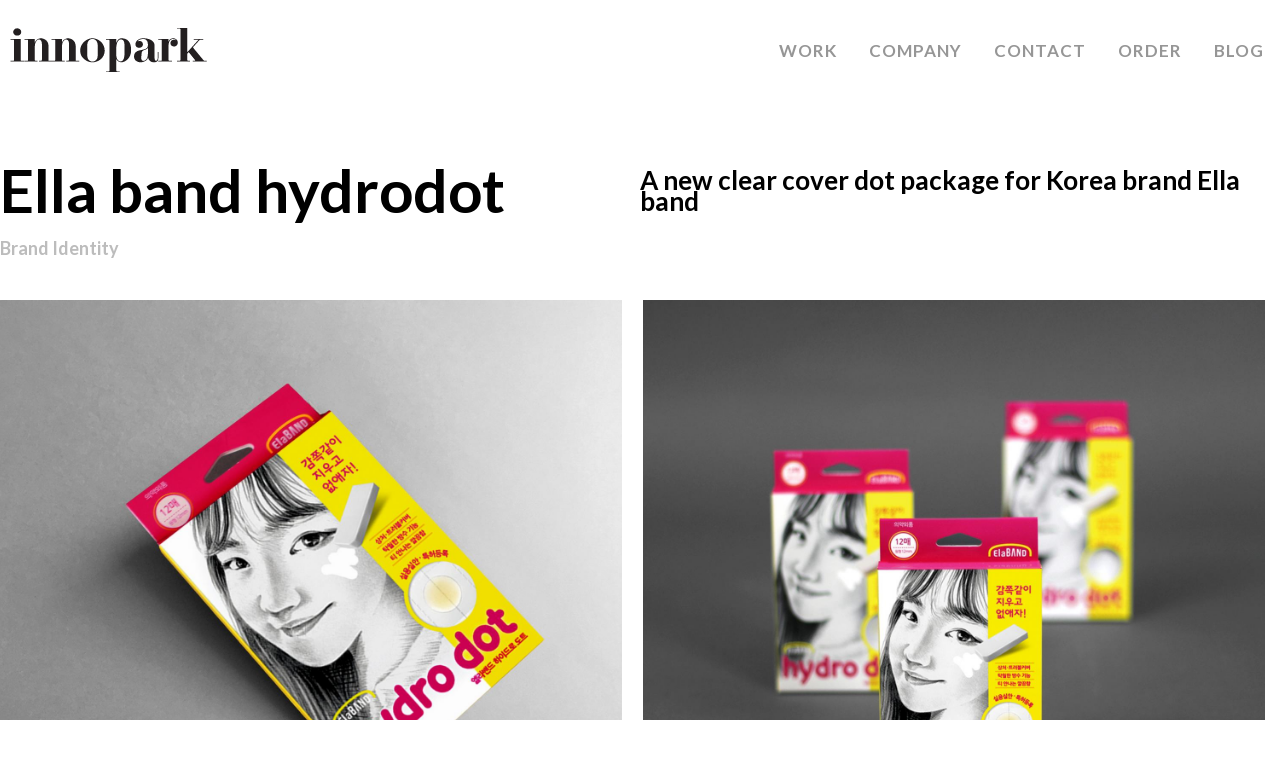

--- FILE ---
content_type: text/html; charset=UTF-8
request_url: http://innopark.co.kr/77
body_size: 290340
content:



<!DOCTYPE html>
<html lang="ko">
<head>
    <meta charset="utf-8">
    <meta http-equiv="content-type" content="text/html; charset=utf-8"/>
    <meta http-equiv="X-UA-Compatible" content="IE=Edge"/>
        <meta name="viewport" content="width=device-width, initial-scale=1.0">
        <meta name="generator" content="QUV Homepage Builder"/>
    <meta name="language" content="kr"/>
    <meta name="referrer" content="always">
    <title>이노파크 </title>
    <meta name="keywords" content=""/>
    <meta name="description" content=""/>
    <meta property="og:title" content="이노파크"/>
    <meta property="og:description" content=""/>
    <meta property="og:url" content="http://innopark.co.kr/77"/>
            <meta property="og:image" content="/s/og_image.png?v=1769010429"/>
    
    <meta name="viewport" content="width=1280px, initial-scale=0.2">
    <!--favicon-->
            <link rel="icon" type="image/png" href="/s/favicon_96.png?v=1769010429" sizes="96x96"/>
        <link rel="apple-touch-icon-precomposed" sizes="96x96" href="/s/favicon_96.png?v=1769010429">
        <link rel="canonical" href="http://innopark.co.kr/77" />
            <meta name="robots" content="index,follow">
    
    <link href="/css/bootstrap.css?v=250901" rel="stylesheet">
    <link href="/css/font-awesome.min.css?v=250901" rel="stylesheet">
    <link href="/css/material-icons.min.css?v=250901" rel="stylesheet">
    <link href="/css/simple-line-icons.css?v=250901" rel="stylesheet">
    <link href="/css/style.css?v=250901" rel="stylesheet" type="text/css" media="all"/>
    <link href="/css/mobile.css?v=250901" rel="stylesheet" type="text/css" media="all"/>
    <link href="/css/header.css?v=250901" rel="stylesheet" type="text/css" media="all"/>
    <link href="/css/uploadfile.css?v=250901" rel="stylesheet" type="text/css" media="all"/>
    <link href="/css/font.css?v=250901" rel="stylesheet" type="text/css" media="all"/>
    <link href="/css/form.css?v=250901" rel="stylesheet" type="text/css" media="all"/>
    <link href="/css/table.css?v=250901" rel="stylesheet" type="text/css" media="all"/>
    <link href="/css/jquery-ui.1.12.css?v=250901" rel="stylesheet" type="text/css" media="all"/>
    <!--pagespeed <link href="/css/bootstrap-colorpicker.css?v=250901" rel="stylesheet" type="text/css" media="all"/>-->
    <link href="/css/slider.css?v=250901" rel="stylesheet" type="text/css" media="all"/>
    <link href="/css/animate.css?v=250901" rel="stylesheet" type="text/css" media="all"/>
    <link href="/css/jquery.scrollbar.css?v=250901" rel="stylesheet" type="text/css" media="all"/> <!--page-->
    <!--pagespeed <link href="/css/jquery.mCustomScrollbar.css?v=250901" rel="stylesheet" type="text/css" media="all">-->
    <link href="/css/default.less?t=1769010429" rel="stylesheet/less" type="text/css"/>
    <!--<link href="/live/s/site.less?t=1769010429" rel="stylesheet/less" type="text/css"/>-->
    <!--    <link rel="stylesheet" href="https://unpkg.com/ag-grid-community/dist/styles/ag-grid.css">-->
    <!--    <link rel="stylesheet" href="/css/ag-theme-material.css">-->
    <link rel="stylesheet" href="/css/ag-grid.css">
    <link rel="stylesheet" href="/css/ag-theme-material.css">

    <link href="/css/bootstrap-datepicker3.css?v=250901" rel="stylesheet" type="text/css" media="all"/>
    <link href="/css/bootstrap-timepicker.css?v=250901" rel="stylesheet" type="text/css" media="all"/>
    <!--pagespeed <link href="/css/tablecellsselection.css?v=250901" rel="stylesheet" type="text/css" media="all"/>-->
    <!--<link href="/css/ScrollTrigger.css?v=--><!--" rel="stylesheet" type="text/css" media="all"/>-->
    <link href="/css/fullcalendar.css?v=250901" rel="stylesheet" type="text/css" media="all"/>
    <link href="/css/fullcalendar.min.css?v=250901" rel="stylesheet" type="text/css" media="all"/>
    <link href="/css/fullcalendar.print.min.css?v=250901" rel="stylesheet" type="text/css" media="print"/>

    <!-- ionicons -->
    <link href="/css/ionicons/ionicons.css?v=250901" rel="stylesheet">
    <link href="https://unpkg.com/ionicons@4.5.10-0/dist/css/ionicons.min.css" rel="stylesheet">

    
    <script>
        var qvDebug={}; qvDebug.drag=1;//1:debug on
        var STID="uhgz958nq"; var SVID="1"; var SPID="77"; var MSID="uhgz95"; var SITE_NAME="이노파크"; var USE_APP="0"; var LANG="ko"; var SITE_URL="77";
        var QV_BASE_OBJ={'sskey':"", 'token':"06de7006e16d1c6dcf30841070b398ea", 'stid':STID, 'svid':SVID, 'spid':SPID, 'msid':MSID, 'site_name':SITE_NAME, 'use_app':USE_APP, 'eng_domain':'innopark.co.kr', 'member_account_type':"1",'is_free_version':'0', 'dev':""};
        var CKEDITOR_BASEPATH = "/js/ck3/";
        var IS_LOGINED="0";
        less = {
            //env: "production", //development,production-으로 하면 캐싱 오류남
            env: "production",
            logLevel: 2,
            async: false,
            fileAsync: false,
            poll: 1000,
            functions: {},
            dumpLineNumbers: "comments",
            relativeUrls: false
        };
        var account = "";
        var auth = "";
        var group = "";
        var isAdmin = "0";

        if (QV_BASE_OBJ.is_free_version==1 && self !== top) {
            //12.6
            alert('도메인으로 이용하시려면\n큐브 프리미엄 버전으로 업그레이드 해주세요.\n큐브 사이트로 이동합니다');
            location.href='https://www.quv.kr';
        }
    </script>
    <script src="/js/less.min.js?v=250901" type="text/javascript"></script>
    <script>//less.watch();</script>

    <!--[if lt IE 9]>
    <script type="text/javascript" src="/js/html5shiv.js?v=250901"></script> <![endif]-->
    <script type="text/javascript" src="/js/jquery.2.2.4.min.js?v=250901"></script>
    <script type="text/javascript" src="/js/bootstrap.js?v=250901"></script>
    <script>$.fn.bootstrapBtn = $.fn.button.noConflict();</script> <!--반드시 bootsrap - jquery-ui 사이에 위치-->
    <script type="text/javascript" src="/js/jquery-ui.1.12.min.js?v=250901"></script>
    <script type="text/javascript" src="/js/jquery.lazyload.js?v=250901"></script>
    <script type="text/javascript" src="/js/jquery-migrate-1.2.1.min.js?v=250901"></script>
    <script type="text/javascript" src="/js/jquery.ui.touch-punch.min.js?v=250901"></script>
    <!--<script type="text/javascript" src="/js/jquery.htmlClean.js?v=250901"></script>-->
    <script type="text/javascript" src="/js/global.js?v=250901" charset="utf-8"></script>
    <script type="text/javascript" src="/js/script.js?v=250901" charset="utf-8"></script>
    <script type="text/javascript" src="/js/jquery.uploadfile.js?v=250901"></script>
    <!--<script type="text/javascript" src="/js/ck3/ckeditor.js?v=--><!--" charset="utf-8"></script>-->
    <!--pagespeed <script type="text/javascript" src="/js/bootstrap-colorpicker.new.js?v=250901" charset="utf-8"></script>-->
    <script type="text/javascript" src="/js/jquery.scrollbar.js?v=250901" charset="utf-8"></script>
    <!--pagespeed <script type="text/javascript" src="/js/jquery.mCustomScrollbar.concat.min.js?v=250901"></script>-->
    <script type="text/javascript" src="/js/bootstrap-datepicker.min.js?v=250901"></script>
    <script type="text/javascript" src="/js/bootstrap-timepicker.min.js?v=250901"></script>
    <!--pagespeed <script type="text/javascript" src="/js/tablecellsselection.js?v=250901"></script>-->
    <script type="text/javascript" src="/js/carousel-swipe.js?v=250901"></script>
    <script type="text/javascript" src="/js/jquerymobile-swipeupdown.js?v=250901"></script>
    <!--<script type="text/javascript" src="/js/ScrollTrigger.min.js?v=--><!--"></script>-->
    <!--<script type="text/javascript" src="/js/webfont.js?v=--><!--"></script>-->

    <script src="https://ajax.googleapis.com/ajax/libs/webfont/1.6.26/webfont.js"></script>
    <script type="text/javascript">
        var webfontJson_Header = '{"google":["Ubuntu","Lato"],"custom":["Noto Sans KR"]}';
        var webfontJson_Body = '{"google":["Ubuntu","Lato","Playfair Display"],"custom":["Noto Sans KR"]}';
        var webfontJson_Footer = '{"google":["Lato"],"custom":["Noto Sans KR"]}';
        var webfontJson_Fixed = '{"google":["Ubuntu","Lato","Playfair Display"],"custom":["Noto Sans KR"]}';
        var webfontJson_Popup = '[]';

        var webfontArray = [];
        webfontArray.push($.parseJSON(webfontJson_Header));
        webfontArray.push($.parseJSON(webfontJson_Body));
        webfontArray.push($.parseJSON(webfontJson_Footer));
        webfontArray.push($.parseJSON(webfontJson_Fixed));
        webfontArray = $.merge(webfontArray, $.parseJSON(webfontJson_Popup.replace(/"{/g, "{").replace(/}"/g, "}")));

        var webfont_google = [];
        var webfont_custom = [];
        var webfont_custom_url = 'css/font.css.php?family=';
        var webfont_exclude = ['agGridMaterial'];
        $.each(webfontArray, function(index, value) {
            if (this.google != undefined && value != null) {
                $.each(value.google, function() {
                    var font = String(this) + ':300,400,700';
                    if (String(this) == '' || webfont_exclude.indexOf(String(this)) > -1) return;
                    if ($.inArray(font, webfont_google) == -1) {
                        webfont_google.push(font);
                    }
                });
            }
            if (this.custom != undefined  && value != null) {
                $.each(value.custom, function() {
                    if ($.inArray(String(this), webfont_custom) == -1) {
                        webfont_custom.push(String(this));
                        webfont_custom_url += String(this).replace(/ /g,'+');
                        webfont_custom_url += '|';
                    }
                });
            }
        });

        var webfont = new Object();
        webfont.google = webfont_google;
        webfont.custom = webfont_custom;
        webfont.custom_url = ['/' + webfont_custom_url.slice(0, -1)];

        var webfontconfig = new Object();
        // if (webfont.google.length > 0) { webfontconfig.google = { 'families' : webfont.google } }
        if (webfont.custom.length > 0) { webfontconfig.custom = { 'families' : webfont.custom, 'urls' : webfont.custom_url } }

        /* 2020.01.31 재헌
             * 묶어서 호출했을 때 하나라도 지원하지 않는 폰트가 있으면 그 하위로 모두 호출하지 않는 문제가 있음.
             * 위 이유로 구글 폰트는 개별 호출한다.
             */
        $.each(webfont.google, function() {
            var webfontconfig_re = new Object();
            webfontconfig_re.google = { 'families' : [ this ] };
            WebFont.load(webfontconfig_re);
        });

        if (!$.isEmptyObject(webfontconfig)) {
            WebFontConfig = webfontconfig;
//            WebFontConfig = {
//                google: {
//                    families: ['Abel','Abril Fatface','Alegreya','Barlow','Cardo','Cookie','Dancing Script','Dosis','Droid Sans','Droid Serif','EB Garamond','Great Vibes','Lato','Libre Baskerville','Lora','Mada','Montserrat','Muli','Nixie One','Noto Sans','Noto Serif','Open Sans','Oswald','Playball','Playfair Display','PT Sans','PT Serif','Questrial','Quicksand','Raleway','Roboto','Stalemate','Ubuntu','Indie Flower']
//                }
//            };

            // https://github.com/typekit/webfontloader
            // v1.0 -> v1.6.26
            (function() {
                var wf = document.createElement('script');
                wf.src = 'https://ajax.googleapis.com/ajax/libs/webfont/1.6.26/webfont.js';
                wf.type = 'text/javascript';
                wf.async = 'true';
                var s = document.getElementsByTagName('script')[0];
                s.parentNode.insertBefore(wf, s);
            })();
        }
    </script>
    <script type="text/javascript" src="//log1.quv.kr/log/qa.js"></script>

    <!-- 다음 우편번호 검색 -->
    <!--<script src="https://ssl.daumcdn.net/dmaps/map_js_init/postcode.v2.js"></script>--> <!-- 정적 로딩 -->
    <script src="https://ssl.daumcdn.net/dmaps/map_js_init/postcode.v2.js?autoload=false"></script> <!-- 동적 로딩 -->

    <!-- 다국어 -->
        <script type="text/javascript" src="/module/language/lang.ko.js?v=250901"></script>
    
<style>
#main_container .header-mobile.mobileHeaderSectionMerge:not(.scroll) .header-contents .header-side-nav-button > div {
    background: #000000 !important;
}
</style><script>$(document).ready(function(){ $(document).bind('keydown', function(e){ if(e.ctrlKey) { return false; }}); $(document).on('contextmenu',function(e){ return false; }); });</script>

    </head>

<body class="live transform" style="display: none;">
<div id="main_container" class="77">
    <div class="header hl1-1 transform">
                                        <div class="header1 sub-mn-text-align-right" data-hei="100" data-scr-hei="80" style="border-bottom: 0px solid rgb(85, 85, 85); height: 100px;">
                                            <div class="header-contents boxing" style="height: 100px;">
                                                <div class="col-xs-4" style="height: auto;">
                                                    <div class="al-box column al-l">
                                                        <div class="tc box logoBox hsync-nlh tc_drag" style="height: 100px; padding: 0px 10px 0px 3px;" id="bOKIhg">
                                                            <div class="preview"></div>
                                                            <div class="view logo_container"><div class="logo-text hide"><a href="/">LOGO</a></div><div class="logo-img"><a href="/"><img class="logo-img-core" src="https://cdn.quv.kr/uhgz958nq%2Fup%2F61fb5d6f58bb8_1920.png" style="max-height: 100px; height: 80px;"></a></div></div>
                                                        </div>
                                                    </div>
                                                </div>
                                                <div class="col-xs-8" style="height: auto;">
                                                    <div class="al-box column al-r">
                                                        <ul class="mn-ul tc box hsync mn-sty-1 tc_drag" style="height: 100px; line-height: 100px;" id="bkATlS"><headerstart></headerstart><li class="mn-item"> <a class="mn-link" href="/156">WORK</a></li>
<li class="mn-item"> <a class="mn-link" href="/122">COMPANY</a></li>
<li class="mn-item"> <a class="mn-link" href="/123">CONTACT</a></li>
<li class="mn-item"> <a class="mn-link" href="/124">ORDER</a></li>
<li class="mn-item"> <a class="mn-link" href="http://blog.naver.com/originallogo">BLOG</a></li>
<headerend></headerend>
</ul>
                                                    </div>
                                                </div>
                                            </div>
                                            <div class="header-op"></div>
                                        </div>
                                    <logo>{"type":"img","src":"https://cdn.quv.kr/uhgz958nq%2Fup%2F61fb5d6f58bb8_1920.png","height":80}</logo><menuitems><li class="mn-item"> <a class="mn-link" href="/130">WORK</a></li>
<li class="mn-item"> <a class="mn-link" href="/122">COMPANY</a></li>
<li class="mn-item"> <a class="mn-link" href="/123">CONTACT</a></li>
<li class="mn-item"> <a class="mn-link" href="/124">ORDER</a></li>
<li class="mn-item"> <a class="mn-link" href="http://blog.naver.com/originallogo">BLOG</a></li>
</menuitems><webfont>{"google":["Ubuntu","Lato"],"custom":["Noto Sans KR"]}</webfont></div>
<div class="header-mobile hl1-1 transform mobileHeaderSectionMerge">
   <div class="header1" style="top: 0px; position: absolute; height: 50px;" data-hei="50" data-background="rgba(255,255,255,0.72)" data-scroll-fix="false" data-section-merge="false" data-top="0" data-border-width="0" data-border-color="#000000">
      <div class="header-contents boxing" style="height: 50px;">
         <div class="col-xs-5" style="height: auto;">
            <div class="al-box column al-c">
               <div class="tc box hsync-nlh tc_drag" id="bgrkug" style="height: 50px;">
                  <div class="view">
                  </div>
               </div><div class="tc box hsync-nlh logoBox tc_drag" id="bt2j8P" style="padding: 0px; height: 50px; display: table-cell;">
                  <div class="view logo_container"><div class="logo-text hide"><a href="/">LOGO</a></div><div class="logo-img"><a href="/"><img class="logo-img-core" src="https://cdn.quv.kr/uhgz958nq%2Fup%2F5ec6066ddd6ca_1920.png" style="max-height: 50px; height: 29px;"></a></div></div>
               </div>
            </div>
         </div>
         <div class="col-xs-5" style="height: auto;">
            <div class="al-box column al-c">
               
            </div>
         </div>
      <div class="col-xs-2" style="height: auto;"><div class="al-box column al-c"><div class="box tc sideNavBox hsync-nlh tc_drag" id="biBEYE" style="padding: 0px; height: 50px; display: flex;"><div class="view tb-c va-m"><a class="preview-layer" href="#" data-target="#header_side_nav" data-toggle="modal"></a><div class="header-side-nav-button" data-width="24" data-height="2" data-margin="3" data-radius="5" data-border-width="0" data-padding="16" data-background="rgba(255,255,255,0)" data-color="#000000" data-border-color="#ffffff" data-border-radius="0"><div class="line-1"></div><div class="line-2"></div><div class="line-3"></div><style class="header-side-nav-button-style">.header-mobile .header-side-nav-button > div {width:24px !important;height:2px !important;margin:3px auto !important;border-radius:5px !important;background-color:#000000 !important;}.header-mobile .header-side-nav-button {padding:16px !important;border-width:0px !important;border-radius:0px !important;background:rgba(255,255,255,0) !important;border-color:#ffffff !important;}</style></div><div class="header-side-nav hsl-1" data-width="300" data-padding="15" data-letter-spacing="1" data-font-weight-1="400" data-font-weight-2="400" data-background-1="rgba(23,23,23,0.88)" data-background-2="transparent" data-color-1="#ffffff" data-color-2="rgba(173,173,173,0.88)" data-border="transparent" data-color-close="#ffffff" data-logo="false" data-login="false" data-font-size-1="18" data-font-size-2="14" data-font-family-ko="Noto Sans KR" data-font-family-en="Lato" data-direction="left-to-right" data-padding-logo="26"><div class="logo_container"><div class="logo-text hide"><a href="/">LOGO</a></div><div class="logo-img"><a href="/"><img class="logo-img-core" src="https://cdn.quv.kr/uhgz958nq%2Fup%2F5ec6066ddd6ca_1920.png" style="max-height:25px; height:25px;"></a></div></div><div id="header-mobile-ml-area" class="notuse"><div class="login-before"><div class="ml-item login-link"><a href="#" data-target="#LoginModal" role="button" data-toggle="modal">로그인</a></div><div class="ml-item join-link"><a href="/join">회원가입</a></div></div><div class="login-after active"><div class="ml-item logout-link"><a id="LogOutBtn" href="#">로그아웃</a></div><div class="ml-item mypage-link"><a href="/mypage">정보수정</a></div></div></div><div class="mn-ul-container"><ul class="mn-ul tc box hsync tc_drag" style="height: 50px; line-height: 50px;" id="bFSkQh"><headerstart></headerstart><li class="mn-item"> <a class="mn-link" href="/156">WORK</a></li>
<li class="mn-item"> <a class="mn-link" href="/122">COMPANY</a></li>
<li class="mn-item"> <a class="mn-link" href="/123">CONTACT</a></li>
<li class="mn-item"> <a class="mn-link" href="/124">ORDER</a></li>
<li class="mn-item"> <a class="mn-link" href="http://blog.naver.com/originallogo">BLOG</a></li>
<headerend></headerend>
</ul></div><div class="header-side-nav-close">×</div><style class="header-side-nav-style">.header-mobile .header-side-nav {background-color:rgba(23,23,23,0.88) !important;padding-top:26px !important;width:300px !important;}.header-mobile .header-side-nav .mn-ul > li.mn-item > ul.sub-mn {padding:0 0 0 15px !important;font-family:Lato, "Noto Sans KR" !important;}.header-mobile .header-side-nav .mn-ul > li.mn-item > ul.sub-mn > li a {padding:7.5px 7.5px 15px !important;}.header-mobile .header-side-nav .mn-ul > li.mn-item > a.mn-link {padding:15px !important;letter-spacing:1px !important;font-size:18px !important;font-weight:400 !important;font-family:Lato, "Noto Sans KR" !important;color:#ffffff !important;}.header-mobile .header-side-nav .mn-ul li.mn-item:hover { background-color:transparent !important;}.header-mobile .header-side-nav .mn-ul li.mn-item:hover > a.mn-link {color:rgba(173,173,173,0.88) !important;}.header-mobile .header-side-nav ul.sub-mn > li a {font-size:14px !important;font-weight:400 !important;font-family:Lato, "Noto Sans KR" !important;color:#ffffff !important;}.header-mobile .header-side-nav ul.sub-mn > li:hover a {color:rgba(173,173,173,0.88) !important;}.header-mobile .header-side-nav > .mn-ul-container > ul > li {border-bottom: 1px solid transparent !important;}.header-mobile .header-side-nav > .mn-ul-container > ul > li > .mn-dropdown:after {border-color:#ffffff !important; top:15px !important; width:9px!important; height:9px!important;}.header-mobile .header-side-nav > .mn-ul-container > ul > li > .mn-dropdown:hover:after {border-color:rgba(173,173,173,0.88) !important;}.header-mobile .header-side-nav > .header-side-nav-close {color:#ffffff !important;}.header-mobile .header-side-nav > .logo_container {display:none !important;}.header-mobile .header-side-nav > #header-mobile-ml-area {display:none !important;}.header-mobile .header-side-nav > #header-mobile-ml-area .login-before > div {border-color:#ffffff !important;}.header-mobile .header-side-nav > #header-mobile-ml-area .login-before > div > a {color:#ffffff !important;}.header-mobile .header-side-nav > #header-mobile-ml-area .login-after > div {border-color:#ffffff !important;}.header-mobile .header-side-nav > #header-mobile-ml-area .login-after > div > a {color:#ffffff !important;}</style></div></div></div></div></div></div>
      <div class="header-op">
      </div>
   <div class="header-mobile-config"><div class="header-mobile-config-section-insert">&nbsp;</div><div class="header-mobile-config-section-delete">&nbsp;</div><div class="header-mobile-config-section-detail">섹션 설정</div></div><style class="header-mobile-style">.header-mobile .header1 .header-contents { height:50px !important; background:rgba(255,255,255,0.72) !important; border-bottom: 0px solid #000000 !important; }</style></div>
<logo>{"type":"img","src":"https://cdn.quv.kr/uhgz958nq%2Fup%2F5ec6066ddd6ca_1920.png","height":"25"}</logo><menuitems><li class="mn-item"> <a class="mn-link" href="/5">WORK</a></li>
<li class="mn-item"> <a class="mn-link" href="/6">COMPANY</a></li>
</menuitems></div>    <div class="body  pl-h">
        <!-- container -->
<div class="frm m-pd-v-0 mobile-font-scale-3 m-pd-h-0 dp-none-important" style="text-align: center; margin: 0px; display: block; padding: 0px; background: none transparent; border: 0px solid transparent; border-radius: 0px;" data-m-hei="468px" data-hei="980px" id="fYGLrn" data-cwid="" data-finder-folded="true"><div class="preview"></div>
<div class="view ha-c">
<div class="tb tbu" style="height: 980px;">
<div class="row clearfix tb-c va-m" style="transform: none; display: table-cell; height: auto;">
<div class="col-sm-12 column" style="height: auto; min-height: 980px;"><div class="frm" style="text-align: center; margin: 0px; display: block; padding: 0px; background: none rgba(0, 0, 0, 0); border: 0px solid transparent; border-radius: 0px;" data-m-hei="400px" data-hei="980px" id="fXeX2T" data-cwid=""><div class="preview"></div>
<div class="view ha-c">
<div class="tb tbu" style="height: 980px;">
<div class="row clearfix tb-c va-m" style="transform: none; display: table-cell; height: auto;">
<div class="column col-sm-5" style="height: auto; min-height: 704px;"> <div class="frm spacer-frm empty-frm" id="fxQp8T" style="display: block;" data-hei="auto"><div class="preview"></div>

                
                <div class="view">
                    <div class="tb tbu">
                        <div class="row clearfix tb-c va-m" style="transform: none;">
                            <div class="spacer-label" style="display: block;"><span class="" style="display: none;"></span></div>
                            <div class="spacer" style="height: 292px;"></div>
                        </div>
                    </div>
                </div>
            <style class="mobile-frm">@media (max-width: 767px) {#fxQp8T > .view .spacer {height:30px !important;}} .mobile_editor_mode #fxQp8T > .view .spacer {height:30px !important;}</style></div><div class="box tbu btnBox" style="text-align: center; display: table;" id="bzxlfJ" data-hei="auto"><div class="preview"></div>
                

<div class="view tb-c va-m">
<a class="preview-layer" href="#" data-target="#ButtonModal" data-toggle="modal" data-obj="btn"></a>
<a id="btnghnQY" class="button-area" style="background-color:rgba(255,255,255,0);padding:10px 25px;border:1px solid rgba(0,0,0,0);border-radius:0px;text-align: center !important;display: inline-block;" href="/2?qvac=feiKWl"><p><span style="color:#333"></span><span style="font-family:Playfair Display;"><span style="font-size:28px;">Brand Story</span></span><span style="color:#333"></span></p><style>#btnghnQY:hover {color:#ffffff !important;background-color:#000000 !important;border-color:#000000 !important;}#btnghnQY:hover span,#btnghnQY:hover p {color:#ffffff !important;</style></a>
</div>
</div><div class="box tbu lineBox mobile-display-none" style="height: 30px; display: table;" data-m-hei="50px" data-hei="30px" id="bmkh57"><div class="preview"></div>
<div class="view tb-c va-m">
                    <a href="#" data-target="#LineModal" data-toggle="modal" data-obj="box" class="preview-layer"></a>
                    <div class="drag_inner" contenteditable="false">
                        <p class="line" style="background: url(/img/d/lin/line_x_black.png) center center repeat-x; height:15px;  width:100%; margin:0 auto;"></p>
                    </div>
</div>
<style class="mobile-box">@media (max-width: 767px) { #bmkh57 {height:50px !important;} } .mobile_editor_mode #bmkh57 {height:50px !important;} </style></div><div class="frm spacer-frm empty-frm" id="fZLfFX" style="display: block;" data-hei="auto"><div class="preview"></div>

                
                <div class="view">
                    <div class="tb tbu">
                        <div class="row clearfix tb-c va-m" style="transform: none;">
                            <div class="spacer-label" style="display: block;"><span class="" style="display: none;"></span></div>
                            <div class="spacer" style="height: 292px;"></div>
                        </div>
                    </div>
                </div>
            <style class="mobile-frm">@media (max-width: 767px) {#fZLfFX > .view .spacer {height:30px !important;}} .mobile_editor_mode #fZLfFX > .view .spacer {height:30px !important;}</style></div></div>
<div class="column col-sm-7" style="height: auto; min-height: 704px;"> <div class="frm qv-ani-ele r-to-l qv-in-viewport" style="text-align: center; margin: 12px 0px; display: block; padding: 0px; background: url(&quot;/img/t/36/5d804a35521da_1920.jpg&quot;) 52% 33% / cover no-repeat scroll; border: 0px solid transparent; border-radius: 0px;" data-m-hei="341px" data-hei="680px" id="fOiLXs" data-cwid=""><div class="preview"></div>
<div class="view ha-c">
<div class="tb tbu" style="height: 680px;">
<div class="row clearfix tb-c va-m" style="transform: none; height: auto; display: table-cell;">
<div class="col-sm-12 column" style="height: auto; min-height: 118px;"><div class="box tbu imgBox" id="btyPZV" data-hei="31px" style="display: table; height: 31px;"><div class="preview"></div>
                

<div class="view img-view tb-c va-m" style="text-align:center">
<a class="preview-layer" href="#" data-target="#ImgModal" data-toggle="modal" data-obj="img"></a>
<a id="iUADIO" class="image-area" style="width: auto;">
<div class="img-core" style="background: url(&quot;/img/t/36/5d7ede4d21b2c_1920.png&quot;) 50% 50% / contain no-repeat; width: 100%; height: 31px; border-radius: 0px;">
</div>
<div class="img-op" style="width: 100%; left: 0px; height: auto; top: 0px; background-color: rgba(0, 0, 0, 0); border: 0px solid transparent; border-radius: 0px;">
<div class="caption-txt qv-font"></div>
</div>
<style>#iUADIO:hover .img-op{background-color:transparent !important;}</style></a>
</div>
</div><div class="frm spacer-frm empty-frm" id="fhJZBX" style="display: block;" data-hei="auto"><div class="preview"></div>

                
                <div class="view">
                    <div class="tb tbu">
                        <div class="row clearfix tb-c va-m" style="transform: none;">
                            <div class="spacer-label" style="display: block;"><span class="" style="display: none;"></span></div>
                            <div class="spacer" style="height: 20px;"></div>
                        </div>
                    </div>
                </div>
            <style class="mobile-frm">@media (max-width: 767px) {#fhJZBX > .view .spacer {height:20px !important;}} .mobile_editor_mode #fhJZBX > .view .spacer {height:20px !important;}</style></div><div class="box tbu txtBox" id="bM9I5X" data-hei="auto" style="display: table;"><div class="preview"></div>
                

<div class="view tb-c va-m">
<div class="drag_inner qv-text" contenteditable="false"><p class="text-m" style="text-align: center;"><span style="font-size:20px;"><span style="letter-spacing:0px;margin-right:-0px;"><span style="color:#ffffff;">The best bakers make bread.</span></span></span></p></div>
</div>
</div> <div class="box tbu txtBox" id="bhvxLD" data-hei="auto" style="display: table;"><div class="preview"></div>
                

<div class="view tb-c va-m">
<div class="drag_inner qv-text" contenteditable="false"><p><span style="letter-spacing:10px;margin-right:-10px;"><span style="font-size:18px;"><span style="color:#ffffff;">최고의맛을내고자시작한베이커리큐브</span></span></span></p></div>
</div>
</div></div>
</div>
</div>
</div>
<style class="mobile-frm">@media (max-width: 767px) {#fOiLXs > .view > .tb{height:341px !important;}} .mobile_editor_mode #fOiLXs > .view > .tb{height:341px !important;}</style></div></div>
</div>
</div>
</div>
<style class="mobile-frm">@media (max-width: 767px) {#fXeX2T > .view > .tb{height:400px !important;}} .mobile_editor_mode #fXeX2T > .view > .tb{height:400px !important;}</style></div> </div>
</div>
</div>
</div>
<style class="mobile-frm">@media (max-width: 767px) {#fYGLrn > .view > .tb{height:468px !important;}} .mobile_editor_mode #fYGLrn > .view > .tb{height:468px !important;}</style></div><mobile-header-section-merge></mobile-header-section-merge>
<div class="frm m-pd-h-10 m-pd-v-50 mobile-display-none" style="text-align: center; margin: 0px; padding: 60px 0px 0px; background: none rgba(0, 0, 0, 0); border: 0px solid transparent; border-radius: 0px;" id="fodOgJ" data-hei="190" data-cwid="1535px"><div class="preview"></div><div class="view ha-c" style="max-width: 1535px;"><div class="tb tbu" style="height: 130px;"><div class="row clearfix tb-c va-m" style="transform: none; display: table-cell; height: 130px;"><div class="column col-sm-6" style="height: auto; min-height: auto;" pp_grid="6"><div class="box tbu txtBox" id="byyFaM" style="display: table;" data-hei="100"><div class="preview"></div>
                

<div class="view tb-c va-m">
<div class="drag_inner qv-text" contenteditable="false"><p class="text-m" style="text-align: left; font-size: 1em;"><span style="line-height:30px;"><span style="font-size:60px;"><strong><span style="letter-spacing:0px;margin-right:-0px;"><span style="font-family:Lato;">Ella band hydrodot</span></span></strong></span></span></p>
<p class="text-m" style="text-align: left; font-size: 1em;"><span style="line-height:40px;"><span style="color:#bcbcbc;"><span style="font-size:18px;"><strong><span style="font-family:Lato;"><span style="letter-spacing:0px;margin-right:-0px;">Brand Identity</span></span></strong></span></span></span></p>
</div>
</div>
</div></div><div class="column col-sm-6" style="height: auto;" pp_grid="6"><div class="box tbu txtBox" id="bem1HD" style="display: table;" data-hei="52"><div class="preview"></div>
                

<div class="view tb-c va-m">
<div class="drag_inner qv-text" contenteditable="false"><p style="text-align: left; font-size: 1em;"><strong><span style="letter-spacing:0px;margin-right:-0px;"><span style="line-height:5px;"><span style="font-family:Lato;"><span style="font-size:26px;">A new clear cover dot package&nbsp;for Korea brand Ella band</span></span></span></span></strong></p>
<p style="text-align: left; font-size: 1em;">&nbsp;</p>
</div>
</div>
</div></div></div></div></div><style class="mobile-frm">@media (max-width: 767px) {#fodOgJ > .view > .tb{height:204px !important;}} .mobile_editor_mode #fodOgJ > .view > .tb{height:204px !important;}</style></div><div class="frm mobile_ele m-pd-h-10 m-pd-v-0" style="text-align: center; margin: 0px; display: block; padding: 0px 10px;" data-m-hei="100px" data-hei="50px" id="fTEiAs"><div class="preview"></div>
<div class="view ha-c">
<div class="tb tbu" style="height: 50px;">
<div class="row clearfix tb-c va-m" style="transform: none; height: 50px;">
<div class="col-sm-12 column"> </div>
</div>
</div>
</div>
<style class="mobile-frm">@media (max-width: 767px) {#fTEiAs > .view > .tb{height:50px !important;}} .mobile_editor_mode #fTEiAs > .view > .tb{height:50px !important;}</style></div><div class="frm mobile_ele m-pd-v-0 m-pd-h-20" style="text-align: center; margin: 0px; display: block; padding: 45px 20px; background: none rgba(0, 0, 0, 0); border: 0px solid transparent; border-radius: 0px;" id="fL2VIn" data-hei="30px" data-m-hei="168px" data-cwid=""><div class="preview"></div><div class="view ha-c"><div class="tb tbu" style="height: 30px;"><div class="row clearfix tb-c va-m" style="transform: none; display: table-cell;"><div class="col-sm-12 column" style="height: auto; min-height: auto;"><div class="box tbu txtBox mobile_ele" id="bhHNuC" style="display: table;" data-hei="auto"><div class="preview"></div>
                

<div class="view tb-c va-m">
<div class="drag_inner qv-text" contenteditable="false"><p class="text-m" style="text-align: left;"><br></p><p class="text-m" style="text-align: left; font-size: 1em;"><br></p><p class="text-m" style="text-align: left; font-size: 1em;"><span style="line-height:20px;"><span style="font-size:36px;"><strong><span style="letter-spacing:0px;margin-right:-0px;"><font face="Lato">Cuckoo</font></span></strong></span></span></p><p class="text-m" style="text-align: left; font-size: 1em;"><span style="font-size:16px;"><span style="line-height:30px;"><strong><span style="letter-spacing:1px;margin-right:-1px;"><span style="color:#bcbcbc;"><font face="Lato">&nbsp;Brand Identity</font></span></span></strong></span></span></p></div>
</div>
</div><div class="frm mobile_ele m-pd-v-0 m-pd-h-20" style="text-align: center; margin: 0px; display: block; padding: 0px;" data-m-hei="29px" data-hei="50" id="fx0Jih"><div class="preview"></div>
<div class="view ha-c">
<div class="tb tbu" style="height: 50px;">
<div class="row clearfix tb-c va-m" style="transform: none; height: 50px;">
<div class="col-sm-12 column" style="height: auto; min-height: auto;"> <div class="box tbu txtBox mobile_ele" id="bFaopq" style="display: table; height: 100px; margin: 0px; padding: 0px 0px 20px;" data-hei="100px"><div class="preview"></div>
                

<div class="view tb-c va-m">
<div class="drag_inner qv-text" contenteditable="false"><p style="font-size: 1em; background-color: rgba(255, 255, 255, 0.34); text-align: left;"><strong><span style="line-height:5px;"><span style="letter-spacing:0px;margin-right:-0px;"><span style="font-size:18px;"><span style="font-family: Lato;">&nbsp;A new corporation identity for&nbsp;Korea</span></span></span></span></strong></p><p style="font-size: 1em; background-color: rgba(255, 255, 255, 0.34); text-align: left;"><strong><span style="line-height:5px;"><span style="letter-spacing:0px;margin-right:-0px;"><span style="font-size:18px;"><span style="font-family: Lato;">&nbsp;h<span style="background-color: rgba(0, 0, 0, 0);">ousehold&nbsp;appliance&nbsp;</span></span></span></span></span></strong><strong><span style="line-height:5px;"><span style="letter-spacing:0px;margin-right:-0px;"><span style="font-size:18px;"><span style="font-family: Lato;"><span style="background-color: rgba(0, 0, 0, 0);">brand Cuckoo</span></span></span></span></span></strong></p></div>
</div>
</div></div>
</div>
</div>
</div>
<style class="mobile-frm">@media (max-width: 767px) {#fx0Jih > .view > .tb{height:29px !important;}} .mobile_editor_mode #fx0Jih > .view > .tb{height:29px !important;}</style></div></div></div></div></div><style class="mobile-frm">@media (max-width: 767px) {#fL2VIn > .view > .tb{height:168px !important;}} .mobile_editor_mode #fL2VIn > .view > .tb{height:168px !important;}</style></div><div class="frm m-pd-h-10 m-pd-v-0 mobile-display-none" style="text-align: center; margin: 0px 0px 12px; padding: 0px 15px 0px 0px; background: none rgba(0, 0, 0, 0); border: 0px solid transparent; border-radius: 0px;" id="fI1Esr" data-hei="612" data-cwid="1521px"><div class="preview"></div><div class="view ha-c" style="max-width: 1521px;"><div class="tb tbu" style="height: 188px;"><div class="row clearfix tb-c va-m" style="transform: none; display: table-cell; height: 188px;"><div class="col-sm-12 column" style="height: auto; min-height: auto;"><div class="frm" id="flKHlA" style="display: block; margin: 0px; padding: 0px; background: none rgba(0, 0, 0, 0); text-align: center; border: 0px solid transparent; border-radius: 0px;" data-hei="600" data-cwid="1535px"><div class="preview"></div> <div class="view ha-c" style="max-width: 1535px;"> <div class="tb tbu" style="height: auto;"> <div class="row clearfix tb-c va-m" style="transform: none; display: table-cell; height: auto;"> <div class="col-sm-6 column"> <div class="box tbu imgBox" data-hei="600" style="display: table; margin: 0px; padding: 10px 10px 10px 0px; background: none rgba(0, 0, 0, 0); text-align: center; border: 0px solid transparent; border-radius: 0px; height: 600px;" id="bHK7YN"><div class="preview"></div> <div class="view img-view tb-c va-m" style="text-align: center; letter-spacing: 0em; line-height: 1.4; display: table-cell;" data-lh="1.4"> <a class="preview-layer" href="#" data-target="#ImgModal" data-toggle="modal" data-obj="img"></a> <a id="i1z1ETH" class="image-area" style="width: auto;"> <div class="img-core" style="background: url(&quot;//cdn.quv.kr/uhgz958nq/up/5f02c5db53503_1920.jpg&quot;) 50% 50% / cover no-repeat; width: 100%; height: 580px; border-radius: 0px;"> </div><div class="img-op" style="width: 100%; left: 0px; height: auto; top: 0px; background-color: rgba(0, 0, 0, 0); border: 0px solid transparent; border-radius: 0px;"> <div class="caption-txt qv-font"></div></div> <style>#i1z1ETH:hover .img-op{background-color:transparent !important;}</style></a> </div></div></div><div class="col-sm-6 column"> <div class="box tbu imgBox" data-hei="600" style="display: table; margin: 0px; padding: 10px 0px 10px 10px; background: none rgba(0, 0, 0, 0); text-align: center; border: 0px solid transparent; border-radius: 0px; height: 600px;" id="bZAB9H"><div class="preview"></div> <div class="view img-view tb-c va-m" style="text-align: center; letter-spacing: 0em; line-height: 1.4; display: table-cell;" data-lh="1.4"> <a class="preview-layer" href="#" data-target="#ImgModal" data-toggle="modal" data-obj="img"></a> <a id="i2z1ETH" class="image-area" style="width: auto;"> <div class="img-core" style="background: url(&quot;//cdn.quv.kr/uhgz958nq%2Fup%2F5f02c60a4702b_1920.jpg&quot;) 50% 50% / cover no-repeat; width: 100%; height: 580px; border-radius: 0px;"> </div><div class="img-op" style="width: 100%; left: 0px; height: auto; top: 0px; background-color: rgba(0, 0, 0, 0); border: 0px solid transparent; border-radius: 0px;"> <div class="caption-txt qv-font"></div></div> <style>#i2z1ETH:hover .img-op{background-color:transparent !important;}</style></a> </div></div></div></div></div></div></div></div></div></div></div></div><div class="frm mobile_ele m-pd-v-0 m-pd-h-25" style="text-align: center; margin: 12px 0px; display: block;" data-m-hei="100px" data-hei="24" id="fUWkDi"><div class="preview"></div>
<div class="view ha-c">
<div class="tb tbu" style="height:100px">
<div class="row clearfix tb-c va-m" style="transform: none;">
<div class="col-sm-12 column"> <div class="box tbu imgBox mobile_ele" id="bksPO7" style="display: table; height: 200px;" data-m-hei="200px" data-hei="200px"><div class="preview"></div>
                

<div class="view img-view tb-c va-m" style="text-align:center">
<a class="preview-layer" href="#" data-target="#ImgModal" data-toggle="modal" data-obj="img"></a>
<a id="iMUxvW" class="image-area" style="width: auto;">
<div class="img-core" style="background: url(&quot;//quv.kr/img/d/imgele/10.jpg&quot;) 50% 50% / cover no-repeat; width: 100%; height: 200px; border-radius: 0px;">
</div>
<div class="img-op" style="width: 100%; left: 0px; height: auto; top: 0px; background-color: rgba(0, 0, 0, 0); border: 0px solid transparent; border-radius: 0px;">
<div class="caption-txt qv-font"><p><br></p></div>
</div>
<style>#iMUxvW:hover .img-op{background-color:transparent !important;}</style></a>
</div>
<style class="mobile-box">@media (max-width: 767px) { #bksPO7 {height:200px !important;} #bksPO7 .img-core {height:200px !important;} } .mobile_editor_mode #bksPO7 {height:200px !important;} .mobile_editor_mode #bksPO7 .img-core {height:200px !important;} </style></div></div>
</div>
</div>
</div>
</div><div class="frm mobile_ele m-pd-v-0 m-pd-h-25" style="text-align: center; margin: 0px; display: block; padding: 15px 25px 0px;" data-m-hei="250px" data-hei="300" id="fhr3bP"><div class="preview"></div>
<div class="view ha-c">
<div class="tb tbu" style="height: 285px;">
<div class="row clearfix tb-c va-m" style="transform: none; height: 285px;">
<div class="col-sm-12 column" style="min-height: auto;"> <div class="box tbu imgBox mobile_ele" id="beXzAd" style="display: table; height: 200px;" data-m-hei="200px" data-hei="200px"><div class="preview"></div>
                

<div class="view img-view tb-c va-m" style="text-align:center">
<a class="preview-layer" href="#" data-target="#ImgModal" data-toggle="modal" data-obj="img"></a>
<a id="ioand6" class="image-area" style="width: auto;">
<div class="img-core" style="background: url(&quot;//quv.kr/img/d/imgele/10.jpg&quot;) 50% 50% / cover no-repeat; width: 100%; height: 200px; border-radius: 0px;">
</div>
<div class="img-op" style="width: 100%; left: 0px; height: auto; top: 0px; background-color: rgba(0, 0, 0, 0); border: 0px solid transparent; border-radius: 0px;">
<div class="caption-txt qv-font"><p><br></p></div>
</div>
<style>#ioand6:hover .img-op{background-color:transparent !important;}</style></a>
</div>
<style class="mobile-box">@media (max-width: 767px) { #beXzAd {height:200px !important;} #beXzAd .img-core {height:200px !important;} } .mobile_editor_mode #beXzAd {height:200px !important;} .mobile_editor_mode #beXzAd .img-core {height:200px !important;} </style></div></div>
</div>
</div>
</div>
<style class="mobile-frm">@media (max-width: 767px) {#fhr3bP > .view > .tb{height:250px !important;}} .mobile_editor_mode #fhr3bP > .view > .tb{height:250px !important;}</style></div><div class="frm mobile_ele m-pd-v-0 m-pd-h-25" style="text-align: center; margin: 12px 0px; display: block;" data-m-hei="100px" data-hei="24" id="fhOkup"><div class="preview"></div>
<div class="view ha-c">
<div class="tb tbu" style="height:100px">
<div class="row clearfix tb-c va-m" style="transform: none;">
<div class="col-sm-12 column"> <div class="box tbu imgBox mobile_ele" id="bfc0PX" style="display: table; height: 200px;" data-m-hei="200px" data-hei="200px"><div class="preview"></div>
                

<div class="view img-view tb-c va-m" style="text-align:center">
<a class="preview-layer" href="#" data-target="#ImgModal" data-toggle="modal" data-obj="img"></a>
<a id="ilzrMB" class="image-area" style="width: auto;">
<div class="img-core" style="background: url(&quot;//quv.kr/img/d/imgele/10.jpg&quot;) 50% 50% / cover no-repeat; width: 100%; height: 200px; border-radius: 0px;">
</div>
<div class="img-op" style="width: 100%; left: 0px; height: auto; top: 0px; background-color: rgba(0, 0, 0, 0); border: 0px solid transparent; border-radius: 0px;">
<div class="caption-txt qv-font"><p><br></p></div>
</div>
<style>#ilzrMB:hover .img-op{background-color:transparent !important;}</style></a>
</div>
<style class="mobile-box">@media (max-width: 767px) { #bfc0PX {height:200px !important;} #bfc0PX .img-core {height:200px !important;} } .mobile_editor_mode #bfc0PX {height:200px !important;} .mobile_editor_mode #bfc0PX .img-core {height:200px !important;} </style></div></div>
</div>
</div>
</div>
</div><div class="frm mobile_ele m-pd-v-0 m-pd-h-25" style="text-align: center; margin: 0px; display: block; padding: 15px 25px 0px;" data-m-hei="250px" data-hei="300" id="fsUmEf"><div class="preview"></div>
<div class="view ha-c">
<div class="tb tbu" style="height: 285px;">
<div class="row clearfix tb-c va-m" style="transform: none; height: 285px;">
<div class="col-sm-12 column" style="min-height: auto;"> <div class="box tbu imgBox mobile_ele" id="bNW19h" style="display: table; height: 200px;" data-m-hei="200px" data-hei="200px"><div class="preview"></div>
                

<div class="view img-view tb-c va-m" style="text-align:center">
<a class="preview-layer" href="#" data-target="#ImgModal" data-toggle="modal" data-obj="img"></a>
<a id="ioVrjr" class="image-area" style="width: auto;">
<div class="img-core" style="background: url(&quot;//quv.kr/img/d/imgele/10.jpg&quot;) 50% 50% / cover no-repeat; width: 100%; height: 200px; border-radius: 0px;">
</div>
<div class="img-op" style="width: 100%; left: 0px; height: auto; top: 0px; background-color: rgba(0, 0, 0, 0); border: 0px solid transparent; border-radius: 0px;">
<div class="caption-txt qv-font"><p><br></p></div>
</div>
<style>#ioVrjr:hover .img-op{background-color:transparent !important;}</style></a>
</div>
<style class="mobile-box">@media (max-width: 767px) { #bNW19h {height:200px !important;} #bNW19h .img-core {height:200px !important;} } .mobile_editor_mode #bNW19h {height:200px !important;} .mobile_editor_mode #bNW19h .img-core {height:200px !important;} </style></div></div>
</div>
</div>
</div>
<style class="mobile-frm">@media (max-width: 767px) {#fsUmEf > .view > .tb{height:250px !important;}} .mobile_editor_mode #fsUmEf > .view > .tb{height:250px !important;}</style></div><webfont>{"google":["Ubuntu","Lato","Playfair Display"],"custom":["Noto Sans KR"]}</webfont><webfont>{"google":["Ubuntu","Lato","Playfair Display"],"custom":["Noto Sans KR"]}</webfont><!-- naver, google, kakao login script -> header.inc.html 에서 호출 함 -->

<!--GOOGLE-->
<!-- 커스텀 버튼 : https://developers.google.com/identity/sign-in/web/build-button -->
<!--<script src="https://apis.google.com/js/platform.js" async defer></script>-->

<!--KAKAO-->
<!--<script src="//developers.kakao.com/sdk/js/kakao.min.js"></script>-->

<!--NAVER-->
<!--<script type="text/javascript" src="https://static.nid.naver.com/js/naveridlogin_js_sdk_2.0.0.js" charset="utf-8"></script>-->

<!--2019.03.11 재헌 - 리캡챠 미사용으로 주석처리 -->
<!--RECAPTCHA-->
<!--<script src="https://www.google.com/recaptcha/api.js" async defer></script>-->

<link rel="stylesheet" href="/css/member.css?v=250901">

<div class="modal fade login-modal" id="LoginModal" tabindex="-1" role="dialog" style="top: 0px !important;">
    <div class="modal-dialog">
        <div class="modal-content">
            <div class="modal-header">
                <div class="modal-header-title">로그인</div>
            </div>

            <div class="modal-body" style="display:grid; max-height: 700px;">
                <div class="login-form">
                    <input type="text" class="login-form-id" placeholder="아이디" autocomplete="off">
                    <input type="password" class="login-form-pw" placeholder="비밀번호" autocomplete="off">
                </div>
                <div class="login-confirm">
                    로그인                </div>
                <input type="submit" style="display:none"/>
                <div class="login-options">
                    <div id="login-options-join" class="login-options-join">
                        회원가입                    </div>
                    <div id="login-options-find" class="login-options-find">
                        비밀번호 찾기                    </div>
                </div>

                <div class="login-divider"></div>

                <div class="sns-login-form">
                    <div class="sns-login-form-naver">
                        <!--<div id="naverIdLogin" style="display: none;"></div>-->
                        <div id="naver-login-button">
                            <img src="/img/ico/login/naver_logo.png">
                            네이버 아이디로 로그인                        </div>
                        <!--<div class="g-signin2" data-onsuccess="onSuccess_google" data-theme="dark"></div>-->
                    </div>
                    <div class="sns-login-form-kakao">
                        <div id="kakao-login-button">
                            <img src="/img/ico/login/kakao_logo.png">
                            카카오 아이디로 로그인                        </div>
                        <!--                        <a id="kakao-login-button"></a>-->
                        <!--                        <a href="http://developers.kakao.com/logout"></a>-->
                    </div>
                    <div class="sns-login-form-google">
                        <div id="google-login-button">
                            <img src="/img/ico/login/google_new_icon.svg">
                            구글 아이디로 로그인                        </div>
                        <!--<div class="g-signin2" data-onsuccess="onSuccess_google" data-theme="dark"></div>-->
                    </div>
                </div>
            </div>
            <!--<div class="modal-footer">-->
            <!--</div>-->
        </div>
    </div>
</div>

<div class="modal fade find-password-modal z-index-1060" id="FindPasswordModal" tabindex="-1" role="dialog" style="top: 0px !important;">
    <div class="modal-dialog">
        <div class="modal-content">
            <div class="modal-header">
                <div class="modal-header-title">비밀번호 재설정</div>
            </div>

            <div class="modal-body" style="display:grid; max-height: 700px;">
                <div class="find-password-description">
                    비밀번호를 찾고자 하는 아이디 또는 이메일을 입력해 주세요.                    <br>
                    해당 계정의 이메일로 비밀번호 변경 안내 메일이 발송됩니다.                </div>

                <div class="find-password-form">
                    <input type="text" id="find-password-form-account" class="find-password-form-account" placeholder="가입한 계정 또는 이메일">
                </div>
                <div class="find-password-confirm" onclick="find_password_confirm();">
                    <div>비밀번호 재설정</div>
                </div>

                <!--2018.10.16 재헌-->
                <!--recapcha 걷어냄-->
                <!--<div class="find-password-captcha">-->
                    <!--<form id="find-password-recaptcha-form" method="POST">-->
                        <!--<div id="find-password-recaptcha"></div>-->
                        <!--<input id="hidden-grecaptcha" name="hidden-grecaptcha" type="hidden"/>-->
                    <!--</form>-->
                <!--</div>-->
            </div>
            <!--<div class="modal-footer">-->
            <!--</div>-->
        </div>
        <div class="qv-loader qv-loader-black"></div>
    </div>
</div>

<div class="modal fade change-password-modal" id="ChangePasswordModal" tabindex="-1" role="dialog" style="top: 0px !important;">
    <div class="modal-dialog">
        <div class="modal-content">
            <div class="modal-header">
                <div class="modal-header-title">비밀번호 변경</div>
            </div>

            <div class="modal-body">
                <div class="change-password-description">
                    새로운 비밀번호를 입력하세요.                </div>

                <div class="change-password-form">
                    <input type="password" id="change-pw1" class="change-pw1" placeholder="변경할 비밀번호" autocomplete="off">
                    <input type="password" id="change-pw2" class="change-pw2" placeholder="변경할 비밀번호 확인" autocomplete="off">
                </div>
                <div class="change-password-notice">
                    <div class="change-password-advisor">
                        <i class="fa fa-lock" style="font-size: 20px;" aria-hidden="true"></i>
                    </div>
                    <p>영문, 숫자, 특수문자를 포함하여 8~20자로 입력해주세요.</p>
                </div>
                <div class="change-password-confirm">
                    <div onclick="change_password_confirm();">비밀번호 변경</div>
                </div>
            </div>
            <!--<div class="modal-footer">-->
            <!--</div>-->
        </div>
        <div class="qv-loader qv-loader-black"></div>
    </div>
</div>


<!--member.js inc/script.inc.html 에 위치 -->
<script type='text/javascript'>
    var NAVER_CLIENT_ID = '';
    var NAVER_CLIENT_SECRET = '';
    var NAVER_AUTH_URL = '';
    var KAKAO_CLIENT_ID = '';
    var KAKAO_PLUS_FRIEND_ID = '';
    var GOOGLE_CLIENT_ID = '';
    var GOOGLE_CAPTCHA_KEY = '6Lf62UcUAAAAAEEWIFWPJc_oE-PlkmlZ2h665q9K';

    $('#LoginModal').on('show.bs.modal', function () {
        $(this).find('.modal-header-title-sub').remove();
    });
    $('#LoginModal').on('hidden.bs.modal', function () {
        if ($('.modal.fade.in').length > 0) {
            $('body').addClass('modal-open');
        }
    });
    
    $(function() {
        var query = qv_func.getUrlParams();
        if (query.m == 'change_password') {
            $('#ChangePasswordModal').modal('show');
        }
        else {
            initSocialLoginClientId();
        }


//        // KAKAO
//        // https://developers.kakao.com/docs/restapi/tool#user-api
//        //<![CDATA[
//        // 사용할 앱의 JavaScript 키를 설정해 주세요.
//        Kakao.init('eeebfc46f7f77f5855c5be2ca40594e3');
//        // 카카오 로그인 버튼을 생성합니다.
//        Kakao.Auth.createLoginButton({
//            container: '#kakao-login-button',
//            success: function(authObj) {
//                Kakao.API.request({
//                    url: '/v1/user/me',
//                    success: function(res) { onSuccess_kakao(authObj, res); }
//                });
//            },
//            fail: function(err) {
//                alert(JSON.stringify(err));
//            }
//        });
//        //]]>
//
//        // GOOGLE
//        // https://developers.google.com/+/web/signin/
//        // 새로고침 시 onsuccess가 발동하는 문제가있음 --> 해결 http://usefulangle.com/post/55/google-login-javascript-api
//        gapi.signin2.render('google-login-button', {
//            'scope': 'profile email',
//            'width': 240,
//            'height': 50,
//            'longtitle': false,
//            'theme': 'dark',
//            'onsuccess': function () {},
//            'onfailure': function () {}
//        });
    });

    function initSocialLoginClientId() {
        var data = [];
        if (data == null || data.length == 0) {
            $('.sns-login-form-naver').remove();
            $('.sns-login-form-kakao').remove();
            $('.sns-login-form-google').remove();
            $('.login-divider').remove();
        }
        else {
            $.each(data, function () {
                switch (this.ssi_type) {
                    case "1": // NAVER LOGINcol-sm-2
                        if (this.ssi_state == "0" || this.ssi_key1 == '') {
                            $('.sns-login-form-naver').remove();
                        }
                        else {
                            $('.sns-login-form-naver > div').show();
                            NAVER_CLIENT_ID = this.ssi_key1;
                            NAVER_CLIENT_SECRET = this.ssi_key2;
                            // 네이버 버튼 규정, 재 디자인 필요
                            // https://developers.naver.com/docs/login/bi/

                            if (typeof naver === 'object') {
                                naverLogin = new naver.LoginWithNaverId(
                                    {
                                        clientId: NAVER_CLIENT_ID,
                                        callbackUrl: location.protocol + '//' + QV_BASE_OBJ.eng_domain + "/oauth/callback.php?cliendId=" + NAVER_CLIENT_ID,
                                        isPopup: true
                                        //callbackHandle: true,
                                        //loginButton: {color: "green", type: 3, height: 43, width: 370} /* 로그인 버튼의 타입을 지정 */
                                    }
                                );
                                naverLogin.init();
                                NAVER_AUTH_URL = naverLogin.generateAuthorizeUrl();
                                $('#naver-login-button').data('authUrl', NAVER_AUTH_URL);
                            }
                        }
                        break;
                    case "2": // KAKAO LOGIN
                        if (this.ssi_state == "0" || this.ssi_key1 == '') {
                            $('.sns-login-form-kakao').remove();
                        }
                        else {
                            $('.sns-login-form-kakao > div').show();
                            KAKAO_CLIENT_ID = this.ssi_key1;
                            KAKAO_PLUS_FRIEND_ID = this.ssi_key2;

                            if (typeof Kakao === 'object') {
                                Kakao.init(KAKAO_CLIENT_ID);
                            }
                        }
                        break;
                    case "3": // GOOGLE LOGIN
                        if (this.ssi_state == "0" || this.ssi_key1 == '') {
                            $('.sns-login-form-google').remove();
                        }
                        else {
                            $('.sns-login-form-google > div').show();
                            GOOGLE_CLIENT_ID = this.ssi_key1;
                        }
                        break;
                }
            });

            if ($('.sns-login-form').children().length == 0) {
                $('.login-divider').remove();
            }
        }
    }

    function initSocialLoginClientId_dummy() {
        qvjax_direct(
            "select_sns_info",
            "/module/member/member.php",
            '',
            function (data) {
                if (data.length == 0) {
                    $('.sns-login-form-naver').remove();
                    $('.sns-login-form-kakao').remove();
                    $('.sns-login-form-google').remove();
                    $('.login-divider').remove();
                }
                else {
                    $.each(data, function () {
                        switch (this.ssi_type) {
                            case "1": // NAVER LOGINcol-sm-2
//                                $.getScript( "https://static.nid.naver.com/js/naveridlogin_js_sdk_2.0.0.js", function( data, textStatus, jqxhr ) {
//
//                                });
                                if (this.ssi_state == "0" || this.ssi_key1 == '') {
                                    $('.sns-login-form-naver').remove();
                                }
                                else {
                                    NAVER_CLIENT_ID = this.ssi_key1;
                                    NAVER_CLIENT_SECRET = this.ssi_key2;
                                    // 네이버 버튼 규정, 재 디자인 필요
                                    // https://developers.naver.com/docs/login/bi/

                                    naverLogin = new naver.LoginWithNaverId(
                                        {
                                            clientId: NAVER_CLIENT_ID,
                                            //callbackUrl: document.location.origin + "/oauth/callback.php?cliendId=" + NAVER_CLIENT_ID,
                                            callbackUrl: location.protocol + '//' + QV_BASE_OBJ.eng_domain + "/oauth/callback.php?cliendId=" + NAVER_CLIENT_ID,
                                            isPopup: true
                                            //callbackHandle: true,
                                            //loginButton: {color: "green", type: 3, height: 43, width: 370} /* 로그인 버튼의 타입을 지정 */
                                        }
                                    );
                                    naverLogin.init();
                                    NAVER_AUTH_URL = naverLogin.generateAuthorizeUrl();
                                    $('#naver-login-button').data('authUrl', NAVER_AUTH_URL);
                                }
                                break;
                            case "2": // KAKAO LOGIN
                                if (this.ssi_state == "0" || this.ssi_key1 == '') {
                                    $('.sns-login-form-kakao').remove();
                                }
                                else {
                                    KAKAO_CLIENT_ID = this.ssi_key1;
                                    KAKAO_PLUS_FRIEND_ID = this.ssi_key2;

                                    if (typeof Kakao === 'object') {
                                        Kakao.init(KAKAO_CLIENT_ID);
                                    }
                                }
                                break;
                            case "3": // GOOGLE LOGIN
                                if (this.ssi_state == "0" || this.ssi_key1 == '') {
                                    $('.sns-login-form-google').remove();
                                }
                                else {
                                    GOOGLE_CLIENT_ID = this.ssi_key1;
                                }
                                break;
                        }
                    });

                    if ($('.sns-login-form').children().length == 0) {
                        $('.login-divider').remove();
                    }
                }
            },
            function (xhr) {}
        );
    }

</script>
<div class="modal fade join-modal" id="JoinModal" tabindex="-1" role="dialog" style="top: 0px !important;">
    <div class="modal-dialog">
        <div class="modal-content">
<!--            <div class="modal-header" style="padding-bottom: 20px;">-->
<!--                <div class="modal-header-title">회원가입</div>-->
<!--            </div>-->

            <div class="modal-body" style="display:grid; max-height: 700px; padding: 2px 15px;">
                <div class="join-type">
                    <!-- 회원가입 유형 선택 -->
                    <div class="join-type-group2">
<!--                        <span class="join-type-description"></span>-->
                        <div class="join-type-normal"><div>ID/PW로 가입하기</div></div>
                    </div>
                    <div class="join-type-group1">
<!--                        <span class="join-type-description"></span>-->
                        <div class="join-type-naver"><img src="/img/ico/login/naver_logo.png"><div>네이버 아이디로 가입하기</div></div>
                        <div class="join-type-kakao"><img src="/img/ico/login/kakao_logo.png"><div>카카오 아이디로 가입하기</div></div>
                        <div class="join-type-google"><img src="/img/ico/login/google_new_icon.svg"><div>구글 아이디로 가입하기</div></div>
                    </div>
                </div>
            </div>
        </div>
    </div>
</div>
<script>
    $(function() {
        $('.join-type-normal').on('click', function() {
            location.href = '/join';
        });

        $('.modal').on('hidden.bs.modal', function () {
            $('body').css('padding-right', 0); // 모달 부분에서 버그. padding-right +17px 계속 적용시킴
        });

        $('#JoinModal').on('show.bs.modal', function () {
            if (NAVER_CLIENT_ID == '' && KAKAO_CLIENT_ID == '' && GOOGLE_CLIENT_ID == '') {
                location.href = "/join";
                return;
            }

            // NAVER
            if (NAVER_CLIENT_ID == '') {
                $('.join-type-naver').remove();
            }
            else {
                $('.join-type-naver').off('click.join');
                $('.join-type-naver').on('click.join', function() {
                    location.href = NAVER_AUTH_URL;
                });
            }

            // KAKAO
            if (KAKAO_CLIENT_ID == '') {
                $('.join-type-kakao').remove();
            }
            else {
                $('.join-type-kakao').off('click.join');
                $('.join-type-kakao').on('click.join', function() {
                    Kakao.Auth.login({
                        success: function(authObj) {
                            Kakao.API.request({
                                url: '/v2/user/me',
                                success: function(res) { onSuccess_kakao(authObj, res); }
                            });
                        },
                        fail: function(err) {
                            alert(JSON.stringify(err));
                        }
                    });
                });
            }

            // GOOGLE
            if (GOOGLE_CLIENT_ID == '') {
                $('.join-type-google').remove();
            }
            else {
                $('.join-type-google').off('click.join');
                $('.join-type-google').on('click.join', function() {
                    gapi.load('auth2', function(){
                        // Retrieve the singleton for the GoogleAuth library and set up the client.
                        auth2 = gapi.auth2.init({
                            client_id: GOOGLE_CLIENT_ID,
                            cookiepolicy: 'single_host_origin',
                            plugin_name: 'chat'
                        });

                        grantPermissions();

                        // API call for Google login
                        gapi.auth2.getAuthInstance().signIn().then(
                            function(success) {
                                // Login API call is successful
                                onSuccess_google(success);
                            },
                            function(error) {
                                // Error occurred
                                onFailure_google(error);
                            }
                        );
                    });
                });
            }
        });
    });
</script></div><div class="footer-frame footer-theme-1 footer-frame-pc">
   <div class="frm" style="text-align: center; margin: 0px; display: block; padding: 20px 0px; background: none rgba(255, 255, 255, 0.99); border: 0px solid transparent; border-radius: 0px;" id="f6AVrA" data-hei="273" data-cwid="1545px">
      <div class="preview"></div>
      <div class="view ha-c" style="max-width: 1545px;">
         <div class="tb tbu" style="height: 233px;">
            <div class="row clearfix tb-c va-m" style="display: table-cell; transform: none; height: auto;">
               <div class="col-sm-12 column" style="height: auto; min-height: auto;">
                  <div class="frm spacer-frm" id="fOBo3L" style="display: block;">

                <div class="preview"></div>
                <div class="view">
                    <div class="tb tbu">
                        <div class="row clearfix tb-c va-m" style="transform: none;">
                            <div class="spacer-label" style="display: block;"><span class="" style="display: none;"></span></div>
                            <div class="spacer" style="height: 30px;"></div>
                        </div>
                    </div>
                </div>
            </div><div class="box tbu" id="bmYdCM" style="display: table; height: 64px;" data-m-hei="64px" data-hei="64">
                     <div class="preview"></div>
                     <div class="view tb-c va-m">
                        <div class="qv-text txtBox" contenteditable="false"><p class="text-m" style="text-align: left;"><font color="#989898" face="Lato"><span style="font-size: 20px; letter-spacing: normal;">T 02.541.0119&nbsp; l&nbsp; F 02.545.0093</span></font></p>
<p class="text-m" style="text-align: left; font-size: 1em;"><span style="line-height:5px;"><span style="font-size:12px;"><font color="#989898" face="Lato"><span style="letter-spacing: normal;">copyright 2013 Innopark all rights reserved. for more Infomation. 10, Olymic-ro 35ga-gil, songpa-gu, Seoul, Republic of Korea</span></font></span></span></p>
</div>
                     </div>
                  </div>
                  
               </div>
            </div>
         </div>
      </div>
   </div>
</div><div class="footer-theme-1 footer-frame-mobile" style="">
   <div class="frm" style="text-align: center; margin: 0px; display: block; padding: 20px; background: none rgba(255, 255, 255, 0.99); border: 0px solid transparent; border-radius: 0px;" id="btiDw8" data-hei="40" data-cwid="">
      <div class="preview"></div>
      <div class="view ha-c">
         <div class="tb tbu" style="height: 233px;">
            <div class="row clearfix tb-c va-m" style="display: table-cell; transform: none; height: auto;">
               <div class="column col-sm-12" style="height: auto; min-height: auto;">
                  <div class="box tbu imgBox" id="bT7650" data-hei="38" style="display: table; height: 38px;">
                
<div class="preview"></div>
<div class="view img-view tb-c va-m" style="text-align:center">
<a class="preview-layer" href="#" data-target="#ImgModal" data-toggle="modal" data-obj="img"></a>
<a id="ieXEsv" class="image-area" style="width: auto;">
<div class="img-core" style="background: url(&quot;/img/t/36/5d7856f401d9e_1920.png&quot;) 50% 50% / contain no-repeat; width: 100%; height: 38px; border-radius: 0px;">
</div>
<div class="img-op" style="width: 100%; left: 0px; height: auto; top: 0px; background-color: rgba(0, 0, 0, 0); border: 0px solid transparent; border-radius: 0px;">
<div class="caption-txt qv-font"><p><br></p></div>
</div>
<style>#ieXEsv:hover .img-op{background-color:transparent !important;}</style></a>
</div>
</div><div class="frm spacer-frm" id="bTk1ey" style="display: block;">

                <div class="preview"></div>
                <div class="view">
                    <div class="tb tbu">
                        <div class="row clearfix tb-c va-m" style="transform: none;">
                            <div class="spacer-label" style="display: block;"><span class="" style="display: none;"></span></div>
                            <div class="spacer" style="height: 30px;"></div>
                        </div>
                    </div>
                </div>
            </div><div class="box tbu" id="bYhRED" style="display: table; height: 64px;" data-m-hei="64px" data-hei="73">
                     <div class="preview"></div>
                     <div class="view tb-c va-m">
                        <div class="qv-text txtBox" contenteditable="false"><p class="text-m" style="text-align: center;"><span style="letter-spacing:0px;margin-right:-0px;"><span style="font-size:12px;"><span style="font-family:Noto Sans KR;"><span style="color:#ffffff;">상호명:베이커리큐브 ｜ 전화:02-1234-5678</span><a data-cke-saved-href="/policy_service" href="/policy_service"><span style="color:#ffffff;">&nbsp;</span></a><span style="color:#ffffff;">｜ 주소: 서울특별시 강남구 청담동｜영업시간: AM:09:00 ~ PM10:00 (평일,주말)</span></span></span></span></p><p class="text-m" style="text-align: center;"><span style="letter-spacing:0px;margin-right:-0px;"><span style="font-size:12px;"><span style="font-family:Noto Sans KR;"><span style="color:#ffffff;">COPYRIGHT (C) HAIRSALON&amp;MAKEUP&nbsp;&nbsp;All Rights reserved</span></span></span></span></p></div>
                     </div>
                  </div>
                  <div class="box tbu" id="bpZgd9" style="display: table; height: 32px;" data-hei="32">
                     <div class="preview"></div>
                     <div class="view tb-c va-m">
                        <div class="qv-text txtBox" contenteditable="false"><p class="text-m" style="text-align: center;"><span style="font-size:11px;"><span style="color:#ffffff;"><span style="font-family:Noto Sans KR;">Powerd by QUV</span></span></span></p></div>
                     </div>
                  </div>
               </div>
            </div>
         </div>
      </div>
   </div>
</div>
                                            <webfont>{"google":["Lato"],"custom":["Noto Sans KR"]}</webfont>    <!--</div>-->
</div><!--/container-->

<!--[NV:S]-->

<!--[NV:E]-->
<!--[GA:S]-->

<!--[GA:E]--></body>
</html>

<!-- 네이버 지도 모듈 호출 -->


<script>
$(document).ready(function(){
    //live only
    if($("body .header").hasClass("useFixed")) {
        $("body").addClass("headerFixed");
    }

    initHeader9();

    $(".header .header9 .header9-close-btn").click(function(){
        $(".header .header9").hide();
        $("body.live").addClass("header9_closed");
        setCookie("header9_closed", 1, 1);
        realignHeader9();
    });
    if($(".header").hasClass("useFixed")) {
        qv_on_scroll("init"); //scrolled page load시 init();

        var agent = navigator.userAgent.toLowerCase();
        if ((navigator.appName == 'Netscape' && agent.indexOf('trident') != -1) || (agent.indexOf("msie") != -1)) {
            $('body').scroll(function() { qv_on_scroll_ie(); });
        }
        else {
            window.onscroll = function(){ qv_on_scroll(); };
        }

        //window.onscroll = function(){qv_on_scroll()};
    }

    // column 내 whitespace가 들어가있는 항목 정리
    $.each($('.column'), function() {
        if($(this).html().trim() == '') { $(this).html(''); }
    });

//    $('.slider-frm').not('.fullpage').find('.carousel').carousel({ swipe: 200 });
//    $('.slider-frm').not('.fullpage').find('.carousel').carousel(0);
    $(".carousel").carousel({ swipe: 200 });
//    $('.carousel').carousel(0);

    var login_require = "";
    if (login_require == 1) {
        $('#LoginModal').modal('show');
        $('#LoginModal .modal-header').append($('<div class="modal-header-title-sub">' + lang.requires_login + '</div>'));
    }

    /* 2020.01.15 재헌
       페이지 최초 로드 시 QV_BASE_OBJ.sskey 에 값이 비어있음.
       쿠키에서 정보를 가져와 채워주도록 함.
     */
    if (!QV_BASE_OBJ.sskey || QV_BASE_OBJ.sskey == '') {
        QV_BASE_OBJ.sskey = getCookie('QVSSID');
    }

    removeSiteCopiedElement();

    initMobileHeader();
    // initSnsFeed(); Instagram api denied
    initPopup();
    initFixedContents();
    initMenu();
    initTabFrame();
    initSMS();
    initSliderCallback();
    initSlider();
    initFullPageSlider();
    initSnSIconImage();
    initPolicyPrivacyModal();
    initJoinModal();
    initPageFadeEvent();
    initCalendar();
    initLnb();

    initNonScaledImageBox();

    initHeaderSideNav();
    initMobileHeaderMenu();

    initRss();

    initMouseoverObjects();
    initLanguageSelector();

    initDownloadButton();

    initInstagramFeed();
    initDatabaseContents();

    initGrid();
    initVideo();
    initFrameLink();
    initDday();
    initCountDown();
    initNotionContents();

    });

$(window).bind("load", function (){
    initIframe();
});

function initNotionContents() {
    $('.iframe-notion-guide').remove()
}

function initDday(target) {
    // 2021.12.17(금) (정빈) D-day 기능
    const today = new Date()
    const todayTimeStamp = today.getTime()
    const ddayTarget = target ? target : $('#main_container .ddayBox')

    ddayTarget.each(function () {
        const ddayBox = $(this);
        const ddayArea = ddayBox.find('.dday-area')
        const userDdayTimeStamp = ddayArea.attr('data-dday')
        const ddayDistance = userDdayTimeStamp - todayTimeStamp
        const getDday = Math.floor(ddayDistance / (1000 * 60 * 60 * 24)) + 1

        if (isNaN(getDday)) {
            ddayArea.find('.dday-area-variable').text('-Day')
        } else {
            const ddayView = getDday >= 0 ? '-'+ getDday : '+' + Math.abs(getDday)
            ddayArea.find('.dday-area-variable').text(ddayView)
        }
    })


}

function ddayGetDate(date) {
    const distance = new Date(date).getTime() - new Date().getTime()
    let dateObj = {}
    if (distance <= 0 || isNaN(distance)) {
        dateObj.setDays = '00'
        dateObj.setHours = '00'
        dateObj.setMinutes = '00'
        dateObj.setSeconds = '00'
    } else {
        const days = Math.floor(distance / (1000 * 60 * 60 * 24))
        const hours = Math.floor((distance % (1000 * 60 * 60 * 24)) / (1000 * 60 * 60)) - 9
        const minutes = Math.floor((distance % (1000 * 60 * 60)) / (1000 * 60))
        const seconds = Math.floor((distance % (1000 * 60)) / 1000)

        dateObj.setDays = days > 9 ? days : '0' + days
        dateObj.setHours = hours > 9 ? hours : '0' + hours
        dateObj.setMinutes = minutes > 9 ? minutes : '0' + minutes
        dateObj.setSeconds = seconds > 9 ? seconds : '0' + seconds
    }
    return dateObj
}

// 글로벌 setInterval 관리
let countdownInterval = null
function initCountDown() {
    let isCountDownExist = false

    function ddayCountDown () {
        $('#main_container .ddayBox .view').each(function () {
            if ($(this).find('.dday-area-countdown').css('display') === 'block') {
                const vBox = $(this)
                const getDate = Number(vBox.find('.dday-area').attr('data-dday'))
                const setDays = ddayGetDate(getDate).setDays
                const setHours = ddayGetDate(getDate).setHours
                const setMinutes = ddayGetDate(getDate).setMinutes
                const setSeconds = ddayGetDate(getDate).setSeconds

                vBox.find('.dday-area').find('.days-value').text(setDays)
                vBox.find('.dday-area').find('.hours-value').text(setHours)
                vBox.find('.dday-area').find('.minutes-value').text(setMinutes)
                vBox.find('.dday-area').find('.seconds-value').text(setSeconds)
            }
        })
    }

    $('#main_container .ddayBox .view').each(function () {
        if($(this).find('.dday-area-countdown').css('display') === 'block') {
            ddayCountDown()
            isCountDownExist = true
            return false
        }
    })

    if (isCountDownExist) {
        clearInterval(countdownInterval)
        countdownInterval = setInterval(ddayCountDown,1000)
    }
}


function initFrameLink(target) {
    if (!target) {
        target = $('.frm, .box');
    }

    target.each(function() {
        const area = $(this);
        const href = area.attr('href');
        if (href) {
            let targetAttr = '';
            const target = area.attr('target');
            if (target && target !== '') {
                targetAttr = 'target="' + target + '"';
            }

            area.append('<a class="link-wrapper" href="' + href + '" ' + targetAttr + '></a>')
        }
    });
}

function initHeaderSearch() {
    /* 2021.11.01
     * 게시판 통합검색(헤더)
     */
    /* Search button */
    $('#main_container').delegate('.header-search-bar-button', 'click', function() {
        headerSearchAllBoard();
    });
    /* Search bar keyup */
    $('#main_container').delegate('#header-search-bar', 'keyup', function(event) {
        if (event.keyCode == 13) {
            headerSearchAllBoard();
        }
    });

    /* Search Icon */
    $('#main_container').delegate('.header-search-icon-button', 'click', function() {
        $('#main_container').append(
            '<div class="header-search-dialog">' +
                '<div class="header-search-dialog-close"></div>' +
                '<div class="header-search-dialog-body">' +
                    '<div>' +
                        '<input type="text" id="header-search-bar" placeholder="검색어를 입력해주세요."/>' +
                        '<i class="icon-magnifier header-search-bar-button"></i>' +
                    '</div>' +
                '</div>' +
            '</div>'
        );
    });
    $('#main_container').delegate('.header-search-dialog-close', 'click', function() {
        $('.header-search-dialog').remove();
    })
}

function headerSearchAllBoard(page) {
    const targetPage = page ? page : 1;
    const keyword = $('#header-search-bar').val();
    if (keyword) {
        window.location = '/module/board/search.html?keyword=' + keyword + '&page=' + targetPage
    } else {
        alert('검색어를 입력해주세요.');
    }
}

function initVideo() {
    $('#main_container').delegate('.videoBox[data-popup="1"]', 'click', function() {
        let src = $(this).find('iframe').attr('src');
        // src = src.indexOf('&autoplay=1') > 0 ? src : src + '&autoplay=1&mute=1&muted=1';

        $('#main_container').append(
            '<div class="video-popup"><div><iframe src="' + src + '"></iframe></div></div>'
        );
    });

    $('#main_container').delegate('.video-popup', 'click', function() {
        if ($(this).parent().attr('id') === 'main_container') {
            $(this).remove();
        }
    })
}

function initGrid(target) {
    const gridBoxes = target ? target : $('.gridBox');
    if (gridBoxes.length > 0) {
        function setGridHeaderHeight(target, height) {
            const gridOption = target.data('gridOption');
            if (gridOption) {
                gridOption.api.setHeaderHeight(parseInt(height));
            }
        }

        function setGridRowHeight(target, height) {
            const gridOption = target.data('gridOption');
            if (gridOption) {
                gridOption.api.forEachNode(function (rowNode) {
                    rowNode.setRowHeight(parseInt(height));
                });
                gridOption.api.onRowHeightChanged();
            }
        }

        $.getScript('/js/xlsx/ag-grid.js', function() {
            gridBoxes.each(function() {
                const gridBox = $(this);
                const columnDefs = gridBox.attr('columnDefs');
                const rowData = gridBox.attr('rowData');
                if (columnDefs && rowData) {
                    gridBox.find('.grid-area').children().remove();

                    const _columnDefs = JSON.parse(columnDefs).map(function(r, i) {
                        r.lockPosition = true;
                        delete r.rowDrag;
                        return r;
                    });
                    const _gridOption = {
                        columnDefs: _columnDefs,
                        defaultColDef: {
                            minWidth: 110,
                            editable: false,
                            resizable: false,
                        },
                        domLayout: 'autoHeight',
                        cellStyle: {'white-space': 'normal'},
                        rowData: JSON.parse(rowData),
                        animateRows: true,
                        scrollbarWidth: 4,
                    };

                    const gridElement = gridBox.find('.grid-area')[0];
                    new agGrid.Grid(gridElement, _gridOption);

                    gridBox.data('gridOption', _gridOption);

                    const gridHeightHeader = gridBox.attr('headerHeight');
                    if (gridHeightHeader) {
                        setGridHeaderHeight(gridBox, gridHeightHeader);
                    }

                    const gridRowHeight = gridBox.attr('rowHeight');
                    if (gridRowHeight) {
                        setGridRowHeight(gridBox, gridRowHeight);
                    }

                    gridBox.find('.grid-area').show();
                }
            })
        })
    }
}

function initIframe(elements) {
        const iframes = elements ? elements : $('.iframeBox')
    iframes.each(function() {
        // 탭에 속해있지만 활성화 되지 않은 상태이면 초기화 하지 않음
        if ($(this).parents('.tab-frm').length > 0
            && $(this).parents('.tab-pane.active').length === 0) {
            return;
        }

        const target = $(this).find('.iframe-area');
        const value = target.attr('data-iframe-html');
        const height = $(this).attr('data-hei');

        if (value) {
            const decodeValue = decodeURIComponent(value);
            var regex = /(?:<iframe[^>]*)(?:(?:\/>)|(?:>.*?<\/iframe>))/g;
            var divs = $(decodeValue).filter(function(i, v) { return v.tagName === 'div' || v.tagName === 'DIV' });

            /* TAG: Iframe */
            if (regex.test(decodeValue) && divs.length === 0) {
                // do nothing
                var iframe = decodeValue.match(regex)[0];
                target.html($(iframe));
            }
            /* TAG: No Iframe */
            else {
                setIframeBox(target, decodeValue, height)
            }
            // if (QV_BASE_OBJ.stid === "cxzvffdy1") {
            //     alert(navigator.userAgent)
            // }
        }
    });

    function setIframeBox(target, value, height) {
        // 기존 iframe 제거
        target.find('iframe').remove();
        target.removeAttr('data-iframe-html');

        const iframe = document.createElement('iframe');
        iframe.className = 'wrap-in-iframe';
        iframe.style = 'height: ' + height + 'px';

        target.append($(iframe));
        target.removeAttr('data-iframe-html');

        const context = iframe.contentWindow.document;
        context.open();
        context.write(value);
        context.close();

        // iframe 추가
        // if (typeof(qv_func.isInAppBrowser) !== 'undefined' && qv_func.isInAppBrowser()) {
        //     script 태그 내 document scope가 parent로 잡히는 문제
        //     const iframe = document.createElement('iframe');
        //     iframe.className = 'wrap-in-iframe';
        //     target.append($(iframe));
        //     target.removeAttr('data-iframe-html');
        //
        //     // iframe html 세팅
        //     const context = iframe.contentWindow.document;
        //     const body = $('body', context);
        //     body.html(value);
        // } else {
        //     in-app 브라우저에서 작동하지 않음
        //     var iframe = document.createElement('iframe');
        //     var html = '<body>' + value + '</body>';
        //     iframe.src = 'data:text/html;charset=utf-8,' + encodeURIComponent(html);
        //     target.append($(iframe));
        // }

        // iframe 높이 할당
        // const interval = setInterval(function() {
        //     const h = $(iframe).css('height');
        //     if (h != '100%') {
        //         clearInterval(interval);
        //         $(iframe).parents('.iframeBox').height(h);
        //     }
        // },100);
        // var iframeBoxInterval = window.setInterval(function() {
        //     if (iframe.contentWindow.document.readyState === "complete") {
        //         window.clearInterval(iframeBoxInterval);
        //         // grab the content of the iframe here
        //         console.log('iframebox loaded')
        //     }
        // }, 100);

    }
    }
//
// function initFilter() {
//     if ($('.filter-area').length == 0) return;
//
//     $('body').delegate('.filter-item', 'click', function() {
//         $(this).toggleClass('active');
//
//         if ($('.filter-item.active').length == 0) {
//             $('.gallery-board-box').removeClass('disapear');
//
//         }
//         else {
//             $.each($('.filter-item'), function() {
//                 var filter_code = $(this).find('.filter-item-name').text();
//                 if ($(this).hasClass('active')) {
//                     $('.gallery-board-box[data-filter-code="' + filter_code + '"]').removeClass('disapear');
//                 }
//                 else {
//                     $('.gallery-board-box[data-filter-code="' + filter_code + '"]').addClass('disapear');
//                 }
//             });
//         }
//     });
//
//     $('body').delegate('.filter-header', 'click', function() {
//         $('.filter-body').toggleClass('active');
//         if ($('.filter-body').hasClass('active')) {
//             $(this).parents('.box').css('border-bottom', '1px solid #eee');
//         }
//         else {
//             $(this).parents('.box').css('border-bottom', 'none');
//         }
//     });
//
//     $.each($('.gallery-board-box'), function() {
//        var filter_code = $(this).find('.gallery-board-caption-title > span').text();
//        $(this).attr('data-filter-code', filter_code);
//     });
// }
//
// function initColorChip() {
//     if ($('.color-chip-area').length == 0) return;
//
//     $('#main_container').delegate('.color-chip-item', 'click', function() {
//         var url = $(this).attr('data-url');
//         var target = $(this).parents('.color-chip-container').siblings('.color-chip-image');
//
//         var temp_image = new Image();
//         temp_image.src = url;
//         $(temp_image).one('load',function() {
//             $(target).attr('src', url);
//         });
//
//         $(this).siblings('.color-chip-item').removeClass('active');
//         $(this).addClass('active');
//     });
//
//     $.each($('.color-chip-area'), function() {
//        $(this).find('.color-chip-item').first().trigger('click');
//     });
// }

function initDatabaseContents() {
    if ($('.databaseContentsBox').length > 0) {
        let DATABASE_CONTENTS = {};
        $.each($('.databaseContentsBox'), function () {
            const area = $(this).find('.dbc-area');
            const id = area.attr('data-id');
            const count = area.attr('data-count');
            const paging = area.attr('data-paging');
            const matrix = area.children('.dbc-item:first-of-type').clone();

            qvjax_direct(
                "select_database_contents",
                "/module/dbc/databaseContents.php",
                '&cid=' + id,
                function (data) {
                    if (data.length > 0) {
                        // const column_defs = JSON.parse(data[0].column_defs);
                        const row_data = JSON.parse(data[0].row_data.replace(/\n/g, "\\n").replace(/\r/g, "\\r").replace(/\t/g, "\\t"));
                        const size = Math.ceil(row_data.length / count);
                        DATABASE_CONTENTS[id] = {
                            data: row_data,
                            size: size,
                        };

                        // let pagingHtml = '<div class="dbc-paging">';
                        for (let i = 1; i <= size; i++) {
                            // pagingHtml += '<span data-id="' + id + '" data-page="' + i + '" class="' + (i == 1 ? 'active' : '') + '">' + i + '</span>';
                            DATABASE_CONTENTS[id][i] = DATABASE_CONTENTS[id]['data'].slice(count * (i-1), count * i);
                        }
                        // pagingHtml += '</div>';
                        if (paging == 1) {
                            // area.after(pagingHtml);
                            area.after('<div class="pager"><ol class="paging-btn-group"></ol></div>');
                            buildDatabaseContentsPagingHtml(DATABASE_CONTENTS[id], area, 1);
                        }


                        pagingDatabaseContents(DATABASE_CONTENTS[id][1], matrix, area);
                    }

                    area.show();
                },
                function (xhr) {}
            );
        });

        $('.databaseContentsBox').delegate('.pager li', 'click', function() {
            const area = $(this).parents('.databaseContentsBox').find('.dbc-area');
            const matrix = area.children('.dbc-item:first-of-type').clone();
            const id = area.attr('data-id');
            const page = $(this).attr('value');
            const databaseContents = DATABASE_CONTENTS[id];

            if (databaseContents) {
                buildDatabaseContentsPagingHtml(databaseContents, area, page);
                pagingDatabaseContents(databaseContents[page], matrix, area);

                if (isMobile()) {
                    const scrollY = area.offsetTop();
                    $("html, body").animate({scrollTop: scrollY - 50}, 500);
                }
            }
        });

        function buildDatabaseContentsPagingHtml(databaseContents, area, page) {
            var page = parseInt(page);
            var size = databaseContents.size;
            var pagingStart;
            var pagingEnd;
            var html = '';

            if (page - 2 <= 0) {
                pagingStart = 1;
                pagingEnd = Math.ceil(size) >= pagingStart + 4 ? 5 : Math.ceil(size);
            }
            else if (page + 2 >= Math.ceil(size)) {
                pagingStart = Math.ceil(size) - 4 <= 0 ? 1 : Math.ceil(size) - 4;
                pagingEnd = Math.ceil(size);
            }
            else {
                pagingStart = page - 2;
                pagingEnd = page + 2;
            }
            html += '<li class="paging-btn-group__item left" value="1">';
            html += '<i class="i-chevron-left"></i>';
            html += '</li>';
            for(var i = pagingStart; i <= pagingEnd; i ++) {
                var buttonClassName = i == page ? 'btn btn--basic active' : 'btn btn--basic';
                html += '<li class="paging-btn-group__item" value="' + i + '">';
                html += '<button class="' + buttonClassName + '"><span>' + i;
                html += '</span></button></li>';
            }
            html += '<li class="paging-btn-group__item right" value="' + size + '">';
            html += '<i class="i-chevron-right"></i>';
            html += '</li>';

            area.next('.pager').find('.paging-btn-group').children('.paging-btn-group__item').remove();
            area.next('.pager').find('.paging-btn-group').append(html);
        }

        function pagingDatabaseContents(data, matrix, area) {
            const $frag = $(document.createDocumentFragment());
            area.children('.dbc-item').remove();
            $.each(data, function() {
                const clone = matrix.clone();
                const rowData = this;
                $.each(clone.find('.dbc-contents-item'), function() {
                    const connect = $(this).attr('data-connect');
                    const type = $(this).attr('data-type');

                    switch (type) {
                        case '1':
                        case '3':
                            $(this).find('p:last-of-type').text(rowData[connect]);
                            break;
                        case '2':
                            $(this).find('img').attr('src', rowData[connect]);
                            break;
                    }
                });
                clone.find('style').remove();
                clone.attr('data-id', this.id);
                $frag.append(clone);
            });
            area.append($frag);
        }


        $('body').delegate('.databaseContentsBox .dbc-area[data-detail="1"] .dbc-item', 'click', function() {
            const page = $(this).parents('.dbc-area').first().attr('data-id');
            const id = $(this).attr('data-id');

            if (page && id) {
                location = '/' + page + '?id=' + id;
            } else {
                alert('데이터 컨텐츠 설정 오류', page, id);
            }
        });
    }
}

function initDownloadButton() {
    $('#main_container').delegate('.qv-file-download', 'click', function() {
        var url = $(this).attr('data-download-url');
        if (!url || url == '') return;

        var name = $(this).attr('data-download-url').split('/').pop();
        url = url.split('/').reduce(function(p, c, idx) {
            var slash = (c == '') ? '//' : '/';
            var add = (idx == url.split('/').length -1) ? encodeURIComponent(c) : c + slash;
            return p + add;
        });

        if ((navigator.userAgent.toLowerCase().indexOf('safari') > -1 &&
            navigator.userAgent.toLowerCase().indexOf('chrome') == -1) ||
            is_InternetExplorer()) {
            var a = $("<a>").attr("href", url).attr("download", name).appendTo("body");
            a[0].click();
            a.remove();
        }
        else {
            post_redirect('/module/board/download.php', {'url': url, 'name': name}, '_top');
        }
    });
}

function initLanguageSelector() {
    if ($('.header .languageSelectorBox').length > 0) {
        var LANGUAGE_CODE = {
            'ko': '한국어',
            'en': 'English',
            'ja': '日本語',
            'zh-chs': '中文(简体)',
            'zh-cht': '中文(繁體)',
            'es-ar': 'Español (Argentina)',
            'en-au': 'English (Australia)',
            'pt-br': 'português (Brasil)',
            'en-ca': 'English (Canada)',
            'de': 'Deutsch',
            'fr': 'français',
            'en-uk': 'English (UK)',
            'id': 'Bahasa Indonesia',
            'en-in': 'English (India)',
            'it': 'italiano',
            'es-mx': 'Español (Mexico)',
            'ru': 'Русский',
            'ar-sa': 'العربية',
            'th': 'ไทย',
            'tr': 'Türkçe',
            'vn': 'Tiếng Việt',
            'en-za': 'English (South Africa)',
        };
        
        $('body').delegate('.language-selector.language-type-3', 'click', function() {
            if ($(this).find('.language-dropdown').length > 0) {
                $(this).find('.language-dropdown').remove();
            }
            else {
                var html = '<div class="language-dropdown">';
                $.each($(this).find('.language-selector-flag'), function() {
                    var lang = $(this).attr('data-lang');
                    var href = $(this).children('a').attr('href');
                    var target = $(this).children('a').attr('target') ? $(this).children('a').attr('target') : '_self';
                    html += '<div class="language-dropdown-item"><a href="' + href + '" target="' + target + '">' + LANGUAGE_CODE[lang] + '</a></div>';
                });
                html += '</div>';
            }
            $(this).append(html);

            // 2020.12.04 높이 지정 불필요함
            // var top = $(this).position().top + 40;
            // $('.language-dropdown').css('top', top);
        });
    }
}

function initMouseoverObjects() {
    // mouseover 객체 내에 애니메이션 컨텐츠가 있으면 hover 에서도 동작하도록 하는 코드.
    // 오동작이 있기 때문에 다시 구축해야 함
    // $('#main_container').delegate('.mouseover-frm', 'mouseenter', function() {
    //     console.log('enter');
    //     $.each($(this).find('.mouseover-after'), function() {
    //         var elm = this;
    //         var newone = elm.cloneNode(true);
    //         elm.parentNode.replaceChild(newone, elm);
    //     });
    // });
    // $('#main_container').delegate('.mouseover-frm', 'mouseleave', function() {
    //     console.log('enter');
    //     $.each($(this).find('.mouseover-before'), function() {
    //         var elm = this;
    //         var newone = elm.cloneNode(true);
    //         elm.parentNode.replaceChild(newone, elm);
    //     });
    // });

    function resizeMouseoverFrame(mouseoverFrame) {
        var before = mouseoverFrame.find('.mouseover-before').first();
        var after = mouseoverFrame.find('.mouseover-after').first();
        var mouseover_height = before.height() > after.height() ? before.height() : after.height();
        if (mouseover_height == 0) {
            var data_height = mouseoverFrame.attr('data-hei') ? parseInt(mouseoverFrame.attr('data-hei')) : 0;
            data_height = data_height == 0 ? mouseoverFrame.find('.imgBox:first').height() : data_height;
            mouseover_height = data_height;
        }

        if (mouseoverFrame.height() < mouseover_height) {
            var tb = mouseoverFrame.children('.view').children('.tb');
            // tb.height(mouseover_height);
            if (tb.length > 0) {
                tb.get(0).style.setProperty('height', mouseover_height + 'px', 'important');
            }
        }
    }

    $(window).bind("load",function() {
        // tb의 높이보다 하위 컨텐츠의 높이가 더 클 경우 tb의 높이를 맞춰준다.
        // mouseover 객체들이 absolute로 전환되기 때문에 높이를 수동으로 지정해주지 않으면 컨텐츠들이 겹치게 됨
        $.each($('#main_container .mouseover-frm'), function() {
            const mouseoverFrame = $(this);
            mouseoverFrame.find('.box').each(function(i, val) {
                $(val).addClass('displayed');
            });

            // mouseover frame 내 이미지를 모두 호출한 뒤 위치를 다시 잡아준다
            let loadCompleteCount = 0;
            const imageCore = $(this).find('.img-core');
            const imageCount = imageCore.length;
            if (imageCount === 0) {
                resizeMouseoverFrame(mouseoverFrame);
            } else {
                imageCore.each(function() {
                    const img = new Image();
                    const bg = $(this).css('background-image');
                    if (bg.indexOf('url(') === 0) {
                        img.src = bg.replace('url(','').replace(')','').replace(/\"/gi, "");
                        $(img).one('load',function(){
                            loadCompleteCount++;
                            if (loadCompleteCount === imageCount) {
                                resizeMouseoverFrame(mouseoverFrame);
                            }
                        })
                    } else {
                        loadCompleteCount++;
                        if (loadCompleteCount === imageCount) {
                            resizeMouseoverFrame(mouseoverFrame);
                        }
                    }
                })
            }
        });

        // 이미지 박스 전용 mouseover
        // 향후 실제 사용여부는 확인필요
        $.each($('#main_container .imgBox'), function() {
            var mouseover_image = $(this).find('.img-core').attr('data-mouseover-image');
            if (mouseover_image) {
                var image = $(this).find('.img-core');
                var dummy = $(this).find('.img-core-dummy');
                image.attr('data-default-image', image.css('background-image'));

                $(this).on('mouseenter', function () {
                    console.log('imgBox mouse enter');
                    image.css('background-image', image.attr('data-mouseover-image'));
                    dummy.attr('src', image.attr('data-mouseover-image').replace('url(', '').replace(')', '').replace(/\"/gi, ""))
                });

                $(this).on('mouseleave', function () {
                    console.log('imgBox mouse leave');
                    image.css('background-image', image.attr('data-default-image'));
                    dummy.attr('src', image.attr('data-default-image').replace('url(', '').replace(')', '').replace(/\"/gi, ""))
                });
            }
        });
    });
}

function initMobileFooterFixedContents() {
    if (isMobile() && $('.footer-fixed-contents').length > 0) {
        $(window).bind("load",function() {
            // fixed 크기만큼 페이지 최하단에 공백넣음
            var footer_fixed = $('.footer-fixed-contents');
            var empty_div = '<div style="height:' + footer_fixed.height() + 'px;"></div>';
            $('.footer-frame-mobile').after($(empty_div));
        });
    }
}

function initHeaderOverflowMenuResizeEvent() {
    var column;
    $.each($('#main_container .header .al-box'), function() {
        if ($(this).children('ul.mn-ul').length > 0 &&
            $(this).find('.mn-item').length > 0) {
            column = $(this);
        }
    });
    if (column) {
        headerOverflowMenuInit(column);
    }

    $(window).resize(function() {
        if(this.resizeTO) clearTimeout(this.resizeTO);
        this.resizeTO = setTimeout(function() {
            $(this).trigger('resizeEnd');
        }, 100);
    });
    $(window).bind('resizeEnd', function() {
        if (column) {
            headerOverflowMenuInit(column);
        }
    });
}

function headerOverflowMenuInit(column) {
    if (column.children('ul.mn-ul').length == 0) { return; }

    var column_width = 0;
    var box_width = 0;
    var overflow_menu = [];

    var container = column.parents('#main_container');
    var menu = column.children('ul.mn-ul');
    var header_contents = column.parents('.header-contents').first();
    var header = header_contents.parent();
    var header_width = column.parent().css('width');
    if (header_width.indexOf('%') > -1) {
        // %로 리턴됨 -> px 값 계산해서 처리 (IE에서 가끔 %로 넘어옴)
        header_width = $(window).width() * parseInt(header_width) / 100;
    }
    else {
        // px로 리턴 -> 그대로 처리
        header_width = parseInt(header_width);
    }

    $.each(column.children('div.box'), function() {
        box_width += $(this).width();
        box_width += parseInt($(this).css('padding-left'))
        box_width += parseInt($(this).css('padding-right'))
    });
    column_width += box_width;

    container.find('.mn-item').removeClass('mn-item-overflow');
    $.each(menu.children('.mn-item').not('.mn-item-overflow-list'), function() {
        column_width += $(this).width();

        if (header_width < column_width + 110) {
            $(this).addClass('mn-item-overflow');
            overflow_menu.push($(this));
        }
    });

    if (overflow_menu.length > 0) {
        if (menu.find('headerstart').length == 0) { menu.prepend('<headerstart></headerstart>'); }
        if (menu.find('headerend').length == 0) { menu.append('<headerend></headerend>'); }

        if (menu.find('.mn-item-overflow-list').length == 0) {
            var html = '<li class="mn-item mn-item-overflow-list"> <a class="mn-link"><i class="icon-options" aria-hidden="true"></i></a> <div class="header-overflow-pop"><ul></ul></div></li>';
            menu.find('headerend').before($(html));
        }

        container.find('.header-overflow-pop ul li').remove();
        $.each(overflow_menu, function() {
            var clone = $(this).clone();
            clone.find('ul.sub-mn').remove(); // clone 내부에서 제거
            menu.find('.header-overflow-pop ul').append(clone);
        });
    }
    else {
        container.find('.mn-item-overflow-list').remove();
    }
}


function initMobileHeaderMenu() {
    if ((isMobile() && window.innerWidth <= 767) && $('.header').length > 0) {
        // menu touch
        if ($('.header-mobile .column > ul.mn-ul').length > 0) {
            // 현재 활성화된 페이지의 메뉴 위치 잡기
            $(window).bind("load",function() {

                // 서브메뉴 추가
                if ($('.header-mobile .column > ul.mn-ul').data('sub')) {
                    if ($('.header-mobile .column > ul.mn-ul .mn-item.cur-mn-item > ul.sub-mn > li.mn-item').length > 0) { // 메인 메뉴 중에 cur-mn-item이 존재할 경우
                        var sub_mn = $('.header-mobile .column > ul.mn-ul .mn-item.cur-mn-item > ul.sub-mn');
                    }
                    else if ($('.header-mobile .column > ul.mn-ul .mn-item > ul.sub-mn > li.mn-item.cur-mn-item').length > 0) { // 서브 메뉴 중에 cur-mn-item이 존재할 경우
                        var sub_mn = $('.header-mobile .column > ul.mn-ul .mn-item > ul.sub-mn > li.mn-item.cur-mn-item').parent();
                    }
                    if (sub_mn) {
                        var header_contents = sub_mn.parents('.header-contents');
                        var sub_html = '<div class="col-xs-12 header-mobile-sub-menu" style="' +
                                'padding: 0 10px;' +
                                'margin-top: ' + header_contents.css('border-bottom-width') + ';' +
                                'border-bottom: ' +  header_contents.css('border-bottom') + ';' +
                                '">' +
                            '<div class="al-box column al-l">' +
                            '<ul class="mn-ul tc box hsync" style="display: table-cell; transform: translate3d(0px, 0px, 0px); height: ' + $(header_contents).height() + 'px;">' +
                            '<div class="preview"></div>' +
                            '<headerstart></headerstart>' +
                            sub_mn.html() +
                            '<headerend></headerend>' +
                            '</ul>' +
                            '</div>' +
                            '</div>';
                        sub_html = $(sub_html).css('background', header_contents.css('background'));
                        sub_html = $(sub_html).css('border-bottom', header_contents.css('border-bottom'));
                        header_contents.append($(sub_html));

                        var header_cur = header_contents.parent();
                        var header_next = header_cur.next('div');
                        $.each(header_next, function () {
                            var top = 0;
                            $.each($(this).prev('div'), function () {
                                top += $(this).find('.header-contents').height();
                                top += $(this).find('.header-contents > div:last-child').height();
                            });
                            $(this).attr('data-top', top);
                            $(this).css('top', top);
                        });
                    }
                }

                if ($('.header-mobile .column > ul.mn-ul .mn-item.cur-mn-item').length > 0) {
                    var cur = $('.header-mobile .column > ul.mn-ul .mn-item.cur-mn-item').last();
                    var ul = cur.parents('ul.mn-ul').first();
                    var pos = cur[0].offsetLeft * -1;
                    var width = ul.parents('.column').parent().width();
                    var max = (ul.width() - width) * -1;
                    pos = pos < 0 ? pos : 0;
                    max = max < 0 ? max : 0;
                    pos = pos <= max ? max : pos;
                    ul.css('transform', 'translate3d(' + pos + 'px, 0, 0)');
                    ul.data('pos', pos);
                }

                var startPoint;
                $('#main_container').delegate('.header-mobile .column > ul.mn-ul', "touchstart", function (e) {
                    startPoint = e.originalEvent.touches[0].screenX;

                    var pos = parseInt($(this).data('pos'));
                    if (!pos) {
                        $(this).data('pos', 0);
                    }
                });
                $('#main_container').delegate('.header-mobile .column > ul.mn-ul', "touchmove", function (e) {
                    var event = e.originalEvent;
                    var x = event.touches[0].screenX;
                    var diff = x - startPoint;
                    var width = $(e.currentTarget).parents('.column').parent().width();
                    var max = ($(this).width() - width) * -1;

                    var pos = parseInt($(this).data('pos'));
                    pos += diff;
                    pos = pos < 0 ? pos : 0;
                    max = max < 0 ? max : 0;
                    pos = pos <= max ? max : pos;
                    $(this).css('transform', 'translate3d(' + pos + 'px, 0, 0)');
                });
                $('#main_container').delegate('.header-mobile .column > ul.mn-ul', "touchend", function () {
                    if ($(this).css('transform').indexOf('matrix') > -1) {
                        $(this).data('pos', $(this).css('transform').split(',')[4].trim());
                    }
                });
            });

            // 카테고리 항목 클릭 시 하위 페이지가 있으면
            // 해당 페이지 목록(header-mobile-sub-menu)을 동적으로 만들어준다
            $('#main_container').delegate('.header-mobile .al-box > .mn-ul > .mn-item > .mn-link:not([href])', 'click', function() {
                if ($('.header-mobile .column > ul.mn-ul').data('sub')) {
                    var sub_mn = $(this).siblings('ul.sub-mn');
                    if (sub_mn) {
                        $('.header-mobile-sub-menu').remove();

                        var header_contents = sub_mn.parents('.header-contents');
                        var sub_html = '<div class="col-xs-12 header-mobile-sub-menu" style="' +
                            'padding: 0 10px;' +
                            'margin-top: ' + header_contents.css('border-bottom-width') + ';' +
                            'border-bottom: ' +  header_contents.css('border-bottom') + ';' +
                            '">' +
                            '<div class="al-box column al-l">' +
                            '<ul class="mn-ul tc box hsync" style="display: table-cell; transform: translate3d(0px, 0px, 0px); height: ' + $(header_contents).height() + 'px;">' +
                            '<div class="preview"></div>' +
                            '<headerstart></headerstart>' +
                            sub_mn.html() +
                            '<headerend></headerend>' +
                            '</ul>' +
                            '</div>' +
                            '</div>';
                        sub_html = $(sub_html).css('background', header_contents.css('background'));
                        sub_html = $(sub_html).css('border-bottom', header_contents.css('border-bottom'));
                        header_contents.append($(sub_html));

                        var header_cur = header_contents.parent();
                        var header_next = header_cur.next('div');
                        $.each(header_next, function () {
                            var top = 0;
                            $.each($(this).prev('div'), function () {
                                top += $(this).find('.header-contents').height();
                                top += $(this).find('.header-contents > div:last-child').height();
                            });
                            $(this).attr('data-top', top);
                            $(this).css('top', top);
                        });
                    }
                }
            });
        }

        // section merge
        // var section_merge = $('.header-mobile > .header1').data('section-merge');
        // if (section_merge == false || location.pathname.indexOf('/module/board') > -1) { // merge = false 거나 게시글 쓰기/읽기 에서는 헤더영역 확보
        //     var height = 0;
        //     $.each($('.header-mobile > div'), function() {
        //         height += parseInt($(this).attr('data-hei'));
        //     });
        //     $('#main_container > .body')[0].style.setProperty('margin-top', height + 'px', 'important');
        // }
        // else if (section_merge == true) {
        //     $('#main_container > .body')[0].style.setProperty('margin-top', 0, 'important');
        //     $('#main_container > .body > .frm')[0].style.setProperty('margin-top', 0, 'important');
        // }

        // $(window).bind("load",function() {});
        // section merge ver.2
        if ($('#main_container .body > mobile-header-section-merge').length > 0) {
            $('#main_container > .header-mobile').addClass('mobileHeaderSectionMerge');
            $('#main_container > .body')[0].style.setProperty('margin-top', 0, 'important');
            $('#main_container > .body > .frm')[0].style.setProperty('margin-top', 0, 'important');
        } else {
            $('#main_container > .header-mobile').removeClass('mobileHeaderSectionMerge');
            var height = 0;
            $.each($('.header-mobile > div'), function () {
                height += parseInt($(this).attr('data-hei'));
            });

            /* 2020.05.21 재헌
             * 서브메뉴가 존재할 때 해당 높이도 더해서 body에 margin-top을 부여
             */
            if ($('.header-mobile-sub-menu').length > 0) {
                height += $('.header-mobile-sub-menu').height();
            }

            $('#main_container > .body')[0].style.setProperty('margin-top', height + 'px', 'important');
        }
    }
}

function initHeaderSideNav() {
    $('#main_container').delegate('.header-side-nav-button', 'click', function() {
        $('.header-side-nav').toggleClass('active');

        if ($(this).parents('.header-mobile').length > 0) {
            $(this).parents('.header1, .header2, .header3, .header9').addClass('z-index-9999');
        }

        // header-side-nav 영역만큼 밀어내기
        // $('.body').css('width', "calc(100% - 500px)");
    });
    $('#main_container').delegate('.header-side-nav-close', 'click', function() {
        $('.header-side-nav').removeClass('active');

        if ($(this).parents('.header-mobile').length > 0) {
            setTimeout(function() {
                // 사이드 네비 닫히는 시간 0.3ms, z-index 빠지는 시간 0.5ms
                $(this).parents('.header1, .header2, .header3, .header9').removeClass('z-index-9999');
            }, 500)
        }

        // header-side-nav 영역만큼 밀어내기
        // $('.body').removeAttr('style');
    });

    /* 2020.03.16 재헌
     * language selector, header side nav 같은 별도의 창을 띄우는 헤더 요소가
     * header1, header2의 z-index 영향을 받아 위로 겹치거나 의도대로 동작하지 않는 문제를 수정
     */
    $('#main_container').delegate('.header > div', 'mouseenter', function() {
        if ($('.language-dropdown').length > 0 || $('.header-side-nav.active').length > 0) return;
        $(this).css('z-index', 2);
    });
    $('#main_container').delegate('.header > div', 'mouseleave', function() {
        if ($('.language-dropdown').length > 0 || $('.header-side-nav.active').length > 0) return;
        $(this).css('z-index', 1);
    });
}

// 이미지 중 모바일 높이가 지정되지 않은 항목들 및 부모 프레임 크기 지정
function initNonScaledImageBox() {
    if (!isMobile()) return;

    var image_count = 0;
    var target_count = 0;
    $.each($('.body .imgBox'), function() {
        if ($(this).parents('.col-sm-1, .col-sm-2, .col-sm-3, .col-sm-4, .col-sm-5, .col-sm-6, .col-sm-7, .col-sm-8, .col-sm-9, .col-sm-10, .col-sm-11').length > 0) return;
        if ($(this).parents('.col-xs-1, .col-xs-2, .col-xs-3, .col-xs-4, .col-xs-5, .col-xs-6, .col-xs-7, .col-xs-8, .col-xs-9, .col-xs-10, .col-xs-11').length > 0) return;
        if ($(this).find('.mobile-box').length > 0) return;
        if ($(this).parents('.popup-container').length > 0) return;
        if ($(this).parents('.fixed-contents-layer').length > 0) return;
        if ($(this).parents('.tab-frm, .slider-frm').length > 0) return;

        var bg_size = $(this).find('.img-core').css('background-size');
        if (bg_size == 'contain') {
            image_count++;
        }
    });

    $.each($('.body .imgBox'), function() {
        if ($(this).parents('.col-sm-1, .col-sm-2, .col-sm-3, .col-sm-4, .col-sm-5, .col-sm-6, .col-sm-7, .col-sm-8, .col-sm-9, .col-sm-10, .col-sm-11').length > 0) return;
        if ($(this).parents('.col-xs-1, .col-xs-2, .col-xs-3, .col-xs-4, .col-xs-5, .col-xs-6, .col-xs-7, .col-xs-8, .col-xs-9, .col-xs-10, .col-xs-11').length > 0) return;
        if ($(this).find('.mobile-box').length > 0) return;
        if ($(this).parents('.popup-container').length > 0) return;
        if ($(this).parents('.fixed-contents-layer').length > 0) return;
        if ($(this).parents('.tab-frm, .slider-frm').length > 0) return;

        var img_box = $(this);
        var bg_size = $(this).find('.img-core').css('background-size');
        var bg_image = $(this).find('.img-core').css('background-image');

        if (bg_image) {
            bg_image = bg_image.replace('url(', '').replace(')', '').replace(/\"/gi, "");
        }

        if (bg_size == 'contain') {
            var tmpImg = new Image();
            tmpImg.src = bg_image;
            $(tmpImg).one('load',function(){
                var ratio = tmpImg.width / tmpImg.height;
                var height_origin = img_box.height();
                var width_resize = window.innerWidth; // img_box.width()는 퍼센트로 출력되기때문에 window width로 대체
                var height_resize = width_resize/ratio;
                var diff = height_origin - height_resize;

                // 모바일 스크린보다 작은 이미지, 가로가 더 긴 이미지 등은 패스한다
                if (ratio > 1 || height_resize < window.innerHeight || height_origin * ratio < window.innerHeight) {
                    return;
                }

                img_box.height(height_resize);
                img_box.find('.img-core').height(height_resize);
                img_box.attr('data-m-hei', height_resize + 'px');
                img_box.data('diff', diff);
                target_count++;

                if (target_count == image_count) {
                    resizeNonScaledImageBoxUpperFrame();
                }
            });
        }
    });
}

function resizeNonScaledImageBoxUpperFrame() {
    $.each($('.body > .frm'), function() {
        var re = 0;
        var image_count = 0;
        $.each($(this).find('.box.imgBox'), function() {
            re += parseInt($(this).data('diff'));
            image_count++;
        });

        if (image_count > 0 && !isNaN(re)) {
            $.each($(this).find('.frm').andSelf(), function () {
                if ($(this).height() - re < 0) return;
                resetMobileFrameStyle($(this));
            });
        }
    });
}

function resetMobileFrameStyle($frm) {
    $frm.children('.view').children('.tb').css('height', 'auto');
}

function initRss() {
    if ($('.rssBox').length > 0) {
        $('.rssBox .rss-area > ul').remove();
        $('.rssBox .view').append($('<div class="qv-loader qv-loader-black" style="display: block;"></div>'));

        $(window).bind("load",function() {
            // jquery.rss.js 동적 호출
            $.getScript( "/js/jquery.rss.js", function( data, textStatus, jqxhr ) {
                $.each($('.rssBox'), function() {
                    var box             = $(this);
                    var target          = box.find('.rss-area');
                    var rss_url         = target.attr('data-rss-url');
                    var limit           = target.attr('data-contents-limit');

                    jQuery(function($) {
                        target.rss(rss_url, {
                            limit: limit,
                            dateFormat: 'YYYY-MM-DD kk:mm',
                            entryTemplate: '<li><a href="{url}" target="_blank"><span class="rss-title">{title}</span><span class="rss-date">{nicetime}</span><span class="rss-body">{bodyPlain}..</span></a></li>',
                            tokens: {
                                nicetime: function(entry, tokens) {
                                    var createDateTime = new Date(tokens.date).getTime();
                                    var currentDateTime = new Date();
                                    var compareDateTime = currentDateTime.setDate(currentDateTime.getDate() - 1);
                                    if (createDateTime > compareDateTime) {
                                        return getNiceTime(createDateTime, new Date(), 1, true);
                                    }
                                    else {
                                        return tokens.date;
                                    }
                                },
                            },
                            success: function(data){ box.find('.qv-loader').remove(); },
                            error: function(xhr){ box.find('.qv-loader').remove(); },
                        })
                    })
                });
            });
        });
    }
}

function initLnb() {
    if ($('.lnbBox').length > 0) {
        var path = QV_BASE_OBJ.spid;
        $('.lnb-area .lnb-item[data-spid="' + path + '"]').addClass('active');
    }
}

// 모바일 터치 참고 https://fullcalendar.io/docs/longPressDelay
function initCalendar(elements) {
    if ($('.calendarBox').length > 0) {
        // calendar script 동적 호출
        $.getScript( "/js/fullcalendar/moment.min.js", function( data, textStatus, jqxhr ) {
            $.getScript( "/js/fullcalendar/fullcalendar.min.js", function( data, textStatus, jqxhr ) {
                $.getScript( "/module/calendar/calendar.js", function( data, textStatus, jqxhr ) {
                    if (elements) {
                        buildCalendar(elements);
                    } else {
                        $.each($('.calendarBox'), function() {
                            buildCalendar(this);
                        });
                    }
                });
            });
        });
    }
}

function initPageFadeEvent() {
    var page_effect = 0;
    if (page_effect == 1) {
        $('body').addClass('body-fade');
        $('.body-fade').delegate('a', 'click', function(e) {
            var target = $(this);
            var targetUrl = document.activeElement.href;
            if (target.attr('class').indexOf('cke') > -1) return;
            else if (target.attr('target') == '_blank') return;
            else if (target.attr('href') == undefined) return;
            else if (target.attr('href').indexOf('#sld') > -1) return;
            else if (target.attr('href').indexOf('#tab') > -1) return;
            else if (targetUrl === 'javascript:void(0)') return;
            else if (targetUrl == undefined) return;
            else if (targetUrl.substr(targetUrl.length - 1) == '#') return;
            else if (targetUrl != undefined && targetUrl != '') {
                e.preventDefault();
                $('body').fadeOut( "fast", function() {
                    location.href = targetUrl;
                });
            }
        });
    }
}

function initJoinModal() {
    $('#main_container').delegate('a[href="/join"]', 'click', function() {
        if (NAVER_CLIENT_ID == '' && KAKAO_CLIENT_ID == '' && GOOGLE_CLIENT_ID == '') {
            location.href = "/join";
            return;
        }
        else {
            $('#JoinModal').modal('show');
            return false;
        }
    });
}

function initPolicyPrivacyModal() {
    $('#main_container').delegate('a[href="/policy_privacy"]', 'click', function() {
        if ($('#PolicyPrivacyModal').data('policy')) {
            $('#PolicyPrivacyModal').modal('show');
        }
        else {
            qvjax_direct(
                "select_terms",
                "/module/member/member.php",
                '',
                function (data) {
                    if (data.length > 0) {
                        var m = "privacy";
                        var text = $.grep(data, function (e) { return e.stms_type == m; })[0].stms_txt;
                        $('#policy-privacy-textarea').val(text);
                        $('#PolicyPrivacyModal').modal('show');
                        $('#PolicyPrivacyModal').data('policy', data);
                    }
                },
                function (xhr) { }
            );
        }

        return false;
    });
}

function removeSiteCopiedElement() { // 복제된 게시판, 폼 삭제처리
    $('#main_container .SiteCopiedElement').remove();
}

function initSnSIconImage() {
    $.each($('.sns-icon-image'), function() {
        if ($(this).width() < 40) {
            var bg = $(this).css('background-image');
            if (bg.toLowerCase().indexOf('color-30') > 0 || bg.toLowerCase().indexOf('color-30') > 0) { return; }

            if (bg.indexOf('-30') > -1) return;
            var convertSmall = bg.replace('Color', 'Color-30').replace('Black', 'Black-30');
            $(this).css('background-image', convertSmall);
        }
    });
}

function initSliderCallback() {
    $.each($('.slider-frm .carousel.slide'), function() {
        $(this).bind('slide.bs.carousel', function (e) {
            //$(this).find('.qv-ani-ele').toggleClass('qv-ani-ele qv-ani');
            $(e.relatedTarget).find('.qv-ani').toggleClass('qv-ani qv-ani-ele');

            $.each($(e.relatedTarget).find('.video-iframe'), function() {
                var src;
                if ($(this).attr('src')) {
                    src = $(this).attr('src').split('&timestamp=')[0];
                } else if ($(this).attr('data-src')) {
                    src = $(this).attr('data-src').split('&timestamp=')[0];
                }

                if (src) {
                    $(this).attr('src', src + '&timestamp=' + new Date().getTime());
                }
            });
        });
    });
}
function initSlider(element) {
    /* 2020.03.12 재헌
     * 슬라이드 배경 이미지는 초기화 시 미리 불러온다
     * 미리 불러오지 않으면 슬라이드 넘길 때 마다 흰 화면이 나타남
     */
    const target = element ? element : $('.slider-frm')

    $.each(target.find('.carousel-inner > .item > .frm'), function() {
        var url = $(this).css('background-image');
        if (url == 'none' || url.indexOf('url') == -1) return;
        else {
            var img = new Image();
            img.src = url.match(/url\(["']?([^"']*)["']?\)/)[1];
        }
    });

    // carousel 스윕
    $.each(target.not('.fullpage').find('.carousel'), function() {
        $.each($(this).find('.item'), function(i) {
            var active = i == 0 ? ' active' : '';
            $(this).attr('class', 'item' + active);
        });
        $(this).find('.carousel-indicators > li').removeClass('active');
        $(this).find('.carousel-indicators > li').first().addClass('active');

        $(this).carousel({ swipe: 200 });
        $(this).carousel(0);

        /* 2020.02.25 재헌
         * 자동 넘기기 시간 간격 조정
         */
        if($(this).attr('data-slider-interval')) {
            var slider = $(this);
            var interval = parseInt($(this).attr('data-slider-interval'));
            interval = interval >= 1000 ? interval : 5000;
            var sliderInterval = setInterval(function() {
                slider.carousel("next");
            }, interval);
        }
    });
}
function initFullPageSlider() {
    if ($('#main_container > .body > .fullpage').length == 0) return;

    $.each($('.slider-frm.fullpage'), function() {
        $(this).find('.carousel.slide').carousel(0);
        $(this).find('.item').each(function(i, val) {
            if (i === 0) {
                $(val).addClass('active').removeAttr('style');
            } else {
                $(val).removeClass('active').attr('style', 'transform: translate3d(0px, 100%, 0px);');
            }
        })
    });

    var isMobile = /Android|webOS|iPhone|iPad|iPod|BlackBerry/i.test(navigator.userAgent) ? true : false;
    if(!isMobile) {
        $('#main_container').delegate('.slider-frm.fullpage', 'mousewheel', function (e, delta) {
        //$('.slider-frm.fullpage').on('mousewheel', function (e, delta) {
            if (delta == undefined) { // 2019.01.02 delta 값이 undefined로 넘어와서 아래와 같이 처리
                if (e.originalEvent.wheelDelta > 0) delta = 1;
                else delta = -1;
            }

            var is_fullpage_scrolling = $(this).attr('data-scrolling') == "true" ? true : false;
            if (is_fullpage_scrolling) {
                e.preventDefault();
                return false;
            }
            $(this).attr('data-scrolling', true);

            var index = $(this).find('.carousel.slide .carousel-inner > .item.active').index() + 1;
            var total = $(this).find('.carousel.slide .carousel-inner > .item').length;
            var active_item = $(this).find('.carousel.slide .carousel-inner > .item.active');
            if (delta == 1) {
                if (index == 1) {
                    $(this).attr('data-scrolling', false);
                    return;
                }
                $(this).find('.carousel.slide').carousel("prev");

                var scrollY = parseInt(this.offsetTop);
                $("html, body").animate({scrollTop: scrollY}, 300);

                // 2019-05-13 재헌
                // fullpage 위/아래 슬라이드 시 가끔씩 오동작 하는 부분이 있어서 스크립트로 제어함
                active_item.prev().removeAttr('style');
                active_item.css('transform', 'translate3d(0, 100%, 0)');
            }
            else {
                if (index == total) {
                    $(this).attr('data-scrolling', false);
                    return;
                }
                $(this).find('.carousel.slide').carousel("next");

                var scrollY = parseInt(this.offsetTop);
                $("html, body").animate({scrollTop: scrollY}, 300);

                // 2019-05-13 재헌
                // fullpage 위/아래 슬라이드 시 가끔씩 오동작 하는 부분이 있어서 스크립트로 제어함
                active_item.next().removeAttr('style');
                active_item.css('transform', 'translate3d(0, -100%, 0)');
            }

            return false;
        });
    }
    else {
        // touchmove 이벤트 제거. 일부 브라우저에서 스크롤 오동작함 (safari)
        $('.slider-frm.fullpage').bind('touchmove', function(e){e.preventDefault()});
        $('.slider-frm.fullpage').on('swipedown swipeup', function (e) {
            var is_fullpage_scrolling = $(this).attr('data-scrolling') == "true" ? true : false;
            if (is_fullpage_scrolling) {
                // e.preventDefault();
                return false;
            }
            $(this).attr('data-scrolling', true);

            var index = $(this).find('.carousel.slide .carousel-inner > .item.active').index() + 1;
            var total = $(this).find('.carousel.slide .carousel-inner > .item').length;
            var active_item = $(this).find('.carousel.slide .carousel-inner > .item.active');
            if (e.type == "swipedown") {
                if (index == 1) {
                    if ($(this).prev('.frm').length > 0) { //
                        var scrollY = parseInt($(this).prev('.frm').offset().top);
                        $("html, body").animate({scrollTop: scrollY}, 200);
                    } else {
                        $("html, body").animate({scrollTop: 0}, 200);
                    }
                    $(this).attr('data-scrolling', false);
                    return;
                }
                $(this).find('.carousel.slide').carousel("prev");

                var scrollY = parseInt(this.offsetTop);
                $("html, body").animate({scrollTop: scrollY}, 300);

                // 2019-05-13 재헌
                // fullpage 위/아래 슬라이드 시 가끔씩 오동작 하는 부분이 있어서 스크립트로 제어함
                active_item.prev().removeAttr('style');
                active_item.css('transform', 'translate3d(0, 100%, 0)');
            }
            else {
                if (index == total) {
                    var scrollY = parseInt(this.offsetTop + $(this).height());
                    $("html, body").animate({scrollTop: scrollY}, 200);
                    $(this).attr('data-scrolling', false);
                    return;
                }
                $(this).find('.carousel.slide').carousel("next");

                var scrollY = parseInt(this.offsetTop);
                $("html, body").animate({scrollTop: scrollY}, 300);

                // 2019-05-13 재헌
                // fullpage 위/아래 슬라이드 시 가끔씩 오동작 하는 부분이 있어서 스크립트로 제어함
                active_item.next().removeAttr('style');
                active_item.css('transform', 'translate3d(0, -100%, 0)');
            }

            return false;
        });
    }

    // 2019-05-13 재헌
    // fullpage 위/아래 슬라이드 시 가끔씩 오동작 하는 부분이 있어서 스크립트로 제어함
    $('#main_container').on('click', '.fullpage .carousel-indicators > li', function () {
        var fullpage = $(this).parents('.fullpage').first();
        fullpage.find('.carousel-inner > .item').removeAttr('style');

        var selected_item_num = $(this).attr('data-slide-to');
        var selected_item = $(fullpage.find('.carousel-inner > .item').get(selected_item_num));

        selected_item.prev('.item').css('transform', 'translate3d(0, -100%, 0)');
        selected_item.next('.item').css('transform', 'translate3d(0, 100%, 0)');
    });

    // transition init (ie : left, others : transition)
    $.each($('.fullpage .carousel-inner .item'), function() {
        $.each($(this).children('.frm'), function(i) {
            if (is_InternetExplorer()) {
                $(this).css('transform', 'none');
                $(this).css('left', parseInt(i * 100) + 'vw');
            }
            else {
                $(this).css('transform', 'translate3d(' + parseInt(i * 100) + 'vw,0,0)');
            }
            $(this).removeClass('active');
        });
    });

    $('#main_container').on('click', '.fullpage-slide-control', function () {
        var item = $(this).parent();
        var frames = $(item).children('.frm');
        var total_length = frames.length;
        var active_frm = frames.filter(function () { return $(this).hasClass('active'); });
        if (active_frm.length == 0) { active_frm = frames.first(); }
        var index = active_frm.index();

        if ($(this).hasClass('left')) {
            if (index == 0) {
                frames.removeClass('active');
                frames.last().addClass('active');
                $.each(frames, function (i) {
                    var idx = total_length - i - 1;
                    if (is_InternetExplorer()) {
                        $(this).css('left', '-' + parseInt(idx * 100) + 'vw');
                    }
                    else {
                        $(this).css('transform', 'translate3d(-' + parseInt(idx * 100) + 'vw,0,0)');
                    }
                });
            }
            else {
                $.each(frames, function (i) {
                    var left = (i - index + 1) * 100;
                    if (is_InternetExplorer()) {
                        $(this).css('left', left + 'vw'); }
                    else {
                        $(this).css('transform', 'translate3d(' + left + 'vw,0,0)');
                    }

                    $(this).removeClass('active');
                    if (i == index-1) { $(this).addClass('active'); }
                });
            }
        }
        else if ($(this).hasClass('right')) {
            if (index == total_length - 1) {
                frames.removeClass('active');
                frames.first().addClass('active');
                $.each(frames, function (i) {
                    if (is_InternetExplorer()) {
                        $(this).css('left', parseInt(i * 100) + 'vw');
                    }
                    else {
                        $(this).css('transform', 'translate3d(' + parseInt(i * 100) + 'vw,0,0)');
                    }
                });
            }
            else {
                $.each(frames, function (i) {
                    var left = (i - index - 1) * 100;
                    if (is_InternetExplorer()) {
                        $(this).css('left', left + 'vw');
                    }
                    else {
                        $(this).css('transform', 'translate3d(' + left + 'vw,0,0)');
                    }
                    $(this).removeClass('active');
                    if (i == index + 1) { $(this).addClass('active'); }
                });
            }
        }
    });

    $('.fullpage').find('.carousel.slide').on('slid.bs.carousel', function () {
        var slider = $(this).parents('.fullpage');
        setTimeout(function () {
            $(slider).attr('data-scrolling', false);
        }, 550);
    });

    jQuery.fn.carousel.Constructor.TRANSITION_DURATION = 1000  // 2 seconds
}

function is_InternetExplorer() {
    var agent = navigator.userAgent.toLowerCase();
    return (navigator.appName == 'Netscape' && agent.indexOf('trident') != -1) || (agent.indexOf("msie") != -1);
}

function initSMS() {
    qvjax_direct(
        "select_sms_info",
        "//" + QV_BASE_OBJ.dev + "g" + QV_BASE_OBJ.svid + "m.quv.kr" + "/qws/aligo.php",
        '',
        function (data) {
            $.each(data, function() {
                if (this.smi_state == '1') {
                    var hide_icon = '';
                    var hide_window = '';

                    var isMobile = /Android|webOS|iPhone|iPad|iPod|BlackBerry/i.test(navigator.userAgent) ? true : false;
                    if(isMobile) {
                        hide_window = 'sms-hide';
                    }
                    else {
                        if (this.smi_init_show == '1') { hide_icon = 'sms-hide'; }
                        else { hide_window = 'sms-hide'; }
                    }

                    var html = '<div id="fixed-contents-sms" class="fixed-contents-layer fixed-contents-show-all" style="bottom: 40px; right: 40px; top: auto; left: auto;" data-axis="se"> <div class="box smsBox"> <div class="preview"></div><div class="view"> <div> <div class="sms-icon ' + hide_icon + '"> <div> <i class="icon-bubbles" aria-hidden="true"></i> </div></div><div class="sms sms-1 ' + hide_window + '"> <div class="sms-header"><span>SMS 문자보내기</span> <div class="sms-close">×</div></div><div class="sms-body"> <div class="sms-message"> <div class="sms-title">메세지</div><textarea></textarea> </div><div class="sms-contact"> <div class="sms-title">연락처</div><input type="text"> <div class="sms-agree"><input type="checkbox"><a href="/policy_privacy">개인정보 수집 및 이용</a>에 동의합니다</div></div></div><div class="sms-footer"> 보내기 </div></div></div><span class="configuration fixed-contents-config-btn" style="top: -18px; bottom: auto;"><a class="label"> <i class="icon-arrow-down"></i></a></span> <div class="fixed-contents-close"><i class="icon-close"></i></div></div></div></div>';
                    $('.body').append($(html));

                    $('.sms-header > span').text(this.smi_title);
                    $('.sms-message > textarea').attr('placeholder', this.smi_placeholder);

                    var start = parseInt(this.smi_start_time);
                    var end = parseInt(this.smi_end_time);
                    end = end == 0 ? 2400 : end;

                    var current_hours = new Date().getHours();
                    var current_minutes = new Date().getMinutes();
                    var current_time = parseInt(current_hours.toString() + current_minutes.toString());

                    if (start <= current_time && current_time < end) {
                        $('.smsBox').show();
                    }
                    else {
                        $('.smsBox').hide();
                        return;
                    }

                    // sms
                    $('.sms-icon').on('click', function() {
                        var sms = $(this).parents('.smsBox').first();
                        sms.find('.sms-icon').addClass('sms-hide');
                        sms.find('.sms').removeClass('sms-hide');
                    });

                    $('.sms-close').on('click', function() {
                        var sms = $(this).parents('.smsBox').first();
                        sms.find('.sms').addClass('sms-hide');
                        sms.find('.sms-icon').removeClass('sms-hide');
                    });

                    $('.sms-contact input').on('change keydown paste input', function() {
                        var number = $(this).val();
                        if (number.length > 20) { $(this).val($(this).val().slice(0,20)); return false; }

                        this.value = this.value.replace(/[^0-9\.]/g,'');
                    });

                    $('.sms-footer').on('click', function() {
                        var sms = $(this).parents('.smsBox').first();
                        var phone = sms.find('.sms-contact input').val();
                        var message = sms.find('.sms-message textarea').val();
                        var agree = sms.find('.sms-agree input').prop('checked');

                        if (!isValidMobileNumber(phone)) {
                            alert(lang.failure_send_sms_invalid_number);
                            return;
                        }
                        if (!agree) {
                            alert(lang.agree_privacy_info);
                            return;
                        }

                        qvjax_direct(
                            "send",
                            "//" + QV_BASE_OBJ.dev + "g" + QV_BASE_OBJ.svid + "m.quv.kr" + "/qws/aligo.php",
                            'msg=' + message + '&sender=' + phone,
                            function (data) {
                                if (data.result_code == "1" && data.message == "success") {
                                    smsSendComplete(data.sshid, data.msg_id, data.msg_type, function() {
                                        sms.find('.sms-contact input').val('');
                                        sms.find('.sms-message textarea').val('');
                                        sms.find('.sms-agree input').prop('checked', false);
                                        alert(lang.success_send_sms);

                                        qv_func.conversion('sms', function() {})
                                    });
                                }
                                else if (data.result_code == "0") {
                                    switch(data.message) {
                                        case "frequently_called":
                                            alert(lang.failure_send_sms_frequently_called);
                                            break;
                                        case "too_long_message":
                                            alert(lang.failure_send_sms_too_long_message);
                                            break;
                                        case "low_balance":
                                            alert(lang.failure_send_sms_low_balance);
                                            break;
                                        case "invalid_number":
                                            alert(lang.failure_send_sms_invalid_number);
                                            break;
                                        default:
                                            alert(lang.failure_send_sms_default);
                                            break;
                                    }
                                }
                                else if (data.result_code == '-101') {
                                    smsSendFailure(data.sshid, data.result_code, data.message, function() {
                                        alert(lang.failure_send_sms_default);
                                    });
                                }
                            },
                            function (xhr) { }
                        );
                    });
                }
            });
        },
        function (xhr) { }
    );

    function smsSendComplete(sshid, msg_id, msg_type, callback) {
        var type = msg_type.toLowerCase() == 'sms' ? 'sms' : 'lms';
        qvjax_direct(
            "complete",
            "//" + QV_BASE_OBJ.dev + "g" + QV_BASE_OBJ.svid + "m.quv.kr" + "/qws/aligo.php",
            'sshid=' + sshid + '&msg_id=' + msg_id + '&msg_type=' + type,
            function (data) {
                callback();
            },
            function (xhr) { }
        )
    }

    function smsSendFailure(sshid, res_code, res_error_msg, callback) {
        qvjax_direct(
            "failure",
            "//" + QV_BASE_OBJ.dev + "g" + QV_BASE_OBJ.svid + "m.quv.kr" + "/qws/aligo.php",
            'sshid=' + sshid + '&res_code=' + res_code + '&res_error_msg=' + res_error_msg,
            function (data) {
                callback();
            },
            function (xhr) { }
        )
    }

    function isValidMobileNumber(num) {
        //if(!num.match(/^\d+$/)) { valid = false; }
        var arr_head = ['010','011','016','017','018','019','031','032','041','042','043','051','052','053','054','055','061','062','063','064','070','080',
                        '020', '021', '022', '023', '024', '025', '026', '027', '028', '029'];
        var head = num.slice(0, 3);
        return $.inArray(head, arr_head) > -1 ? true : false;
    }
}

function byteCheck(string){
    var utf8length = 0;
    for (var n = 0; n < string.length; n++) {
        var c = string.charCodeAt(n);
        if (c < 128) {
            utf8length++;
        }
        else if((c > 127) && (c < 2048)) {
            utf8length = utf8length+2;
        }
        else {
            utf8length = utf8length+3;
        }
    }
    return utf8length;
}


function initTabFrame() {
    // 2019.01.31
    $.each($('.tab-frm'), function() {
        $(this).find('.tab-frame-nav > ul > li').removeClass('active');
        //$(this).find('.tab-frame-nav > ul > li:first-child').addClass('active');
        $(this).find('.tab-frame-nav > ul > li:first-child > a').trigger('click');
    });

    // 2018.09.04 재헌
    // URL에 #tab- 형식의 값이 있으면 해당 탭을 활성화한다.
    var hash = location.hash;
    if (hash != undefined && hash != '') {
        if (hash.indexOf('tab-') < 0) { return; }
        if ($(hash).length == 0) { return; }

        var tab = $('a[href="' + hash + '"]');
        var nav = tab.closest('.tab-frame-nav');
        $.each(nav.find('li'), function() {
            $(this).children('a').attr('aria-expanded', false);
            $(this).removeClass('active');
        });

        tab.attr('aria-expanded', true);
        tab.parent().addClass('active');

        /* 2021.08.02
         * PC, 모바일 따로 구성하여 같은 id가 두 개 이상 있을 때
         * 둘 다 active 클래스 영향을 받도록 함
         */
        $('div[id="' + hash.replace(/#/g, '') + '"]').each(function() {
            $(this).siblings().removeClass('active');
            $(this).addClass('active');
        });
        // $(hash).siblings().removeClass('active');
        // $(hash).addClass('active');

        setTimeout(function(){
            $(window).scrollTop(nav.offset().top - $('.header').height());
//            $('html, body').animate({
//                scrollTop: nav.offset().top - 200
//            }, 500);
        },500);

        /* 2020.03.19 재헌
         * 탭을 mobile_ele로 복사하여 넣은 경우 헤더의 탭 앵커가 동작하지 않기 때문에(id가 달라서)
         * 이름으로 찾아 활성화한다
         */
        if (isMobile()) {
            var tab_name = tab.first().text();
            $.each($('.mobile_ele .tab-frame-nav a'), function() {
                if ($(this).text() == tab_name) {
                    var id = $(this).attr('href');
                    $(this).parent().siblings().removeClass('active');
                    $(this).parent().addClass('active');
                    $('.mobile_ele ' + id).siblings().removeClass('active');
                    $('.mobile_ele ' + id).addClass('active');
                }
            });
        }
    }

    // 탭 내에 지도가 있으면 렌더링이 정상적으로 안되는 증상이 있음
    // 탭 클릭시 지도를 새로 렌더링 하도록 함
    $('#main_container').delegate('.tab-frm .tab-frame-nav li > a', 'click', function(e) {
        var frm = $(this).parents('.tab-frm').first();
        $.each(frm.find('.mapBox'), function() {
            var map = $(this);
            map.removeClass('map-rendering-complete');
            map.find('.qv-map').children().remove();
            setTimeout(function() {
                renderMapBox(map);
            }, 100);
        });
        $.each(frm.find('.mapListBox'), function() {
            var map = $(this);
            map.removeClass('map-list-rendering-complete');
            map.find('.qv-map-list').children().remove();
            setTimeout(function() {
                renderMapListBox(map);
            }, 100);
        });

        // 동일 페이지에 같은 아이디의 텝이 두개 이상 존재할 때
        var tab_id = $(this).attr('href').replace(/#/g, '');
        if ($('.tab-pane[id="' + tab_id + '"]').length > 0) {
            e.preventDefault();
            //frm.find('.tab-pane.active').removeClass('active');
            frm.find('.tab-content').first().children('.tab-pane.active').removeClass('active');
            frm.find('.tab-pane[id="' + tab_id + '"]').addClass('active');
        }


        // 탭 클릭 시 마우스오버 컨텐츠 Initialize
        $.each(frm.find('.mouseover-frm'), function() {
            var before = $(this).find('.mouseover-before').first();
            var after = $(this).find('.mouseover-after').first();
            var mouseover_height = before.height() > after.height() ? before.height() : after.height();

            if ($(this).height() < mouseover_height) {
                var tb = $(this).children('.view').children('.tb');
                tb.height(mouseover_height);
            }
        });

        initIframe(frm.find('.iframeBox'));
    });
}

$(window).on('hashchange', function(e) {
    var hash = window.location.hash;
    var oldUrl = e.originalEvent.oldURL;
    var newUrl = e.originalEvent.newURL;

    var oldUrl_noHash = oldUrl.indexOf('#') < 0 ? oldUrl : oldUrl.split('#')[0];
    var newUrl_noHash = newUrl.indexOf('#') < 0 ? newUrl : newUrl.split('#')[0];

    if (hash.indexOf('#tab') > -1 && (oldUrl_noHash == newUrl_noHash)) {
        window.location.href = newUrl;
        window.location.reload();
    }
});

// 픽스드 컨텐츠 초기화
function initFixedContents() {
    var isMobile = /Android|webOS|iPhone|iPad|iPod|BlackBerry/i.test(navigator.userAgent) ? true : false;
    if(isMobile) {
        var fixed = $('body').find('.fixed-contents-layer.fixed-contents-show-mobile');
        $.each(fixed, function() {
            var top = this.style.top;
            var left = this.style.left;
            var bottom = this.style.bottom;
            var right = this.style.right;
            var ratio = 3;

            if (top != 'auto') { $(this).css('top', parseFloat(top) / ratio + 'px'); }
            if (left != 'auto') { $(this).css('left', parseFloat(left) / ratio + 'px'); }
            if (bottom != 'auto') { $(this).css('bottom', parseFloat(bottom) / ratio + 'px'); }
            if (right != 'auto') { $(this).css('right', parseFloat(right) / ratio + 'px'); }
        });
    }

    //Click event to scroll to top & bottom
    var didScroll = false;
    $('body').delegate('.scrollToTop', 'click', function(e) {
        if (!didScroll) {
            didScroll = true;
            $('html, body').stop().animate({scrollTop: 0}, 500, 'swing', function() {didScroll = false;});
            return false;
        }
    });
    $('body').delegate('.scrollToBottom', 'click', function(e) {
        if (!didScroll) {
            didScroll = true;
            $('html, body').stop().animate({scrollTop: $('.body').height()}, 500, 'swing', function() {didScroll = false;});
            return false;
        }
    });
}
// 픽스트 컨텐츠 초기화 끝

// Youtube 자동 재생 시작
/*
 * mute 속성 안주면 자동재생 안됨. 현재 iframe src에 mute=1 속성 부여
 * https://stackoverflow.com/questions/40685142/youtube-autoplay-not-working
 */
$(window).load(function() {
   // if ($('.video-iframe').length > 0) {
        /*
         * Youtube API 로드
         * 2019.03.18 재헌 주석처리
         * Youtube API 미사용중. 아래 스크립트 때문에 반복재생이 안되는 문제 발생
         */
       var tag = document.createElement('script');
       tag.src = "https://www.youtube.com/iframe_api";
       var firstScriptTag = document.getElementsByTagName('script')[0];
       firstScriptTag.parentNode.insertBefore(tag, firstScriptTag);
   // }
});

// iframe 제거하고 새로운 iframe 생성
// iframe이 속한 videoBox를 찾아서, 그 안에 집어넣어주기
// 해당위치에 div를 새롭게 생성하고 원래 있던 내용 집어넣기
// this.id, height 100%, width 100%, class -> video-iframe, data-src
function mobileAutoPlayIframe () {
    $('.videoBox').each(function(){
        // vimeo는 해당 로직 필요 없음
        if($(this).find('.video-iframe')[0].getAttribute('data-src').indexOf('vimeo') > -1) return;
        var vBox = $(this).find('.view')[0]
        var iframe = $(this).find('.video-iframe')[0]
        var newIframe = document.createElement('div')

        if (!iframe.id) return;
        else {
            newIframe.id = iframe.id;
            newIframe.className = 'video-iframe';
            newIframe.setAttribute('data-src', iframe.getAttribute('data-src'));
            iframe.remove();
            vBox.append(newIframe);
        };
    })
}
mobileAutoPlayIframe()

var player_list = [];
function onYouTubeIframeAPIReady() {
    $('.videoBox').each(function() {
        // vimeo는 해당 로직 필요 없음
        if($(this).find('.video-iframe')[0].getAttribute('data-src').indexOf('vimeo') > -1) return;
        var player;
        var targetId = $(this).find('.video-iframe')[0].id

        // 기존 아이디 없는 동영상들 놔두기
        if(!targetId) return;

        var videoId = $(this).find('.video-iframe')[0].getAttribute('data-src').split('embed/')[1].split('?')[0]
        var src = $(this).find('.video-iframe')[0].getAttribute('data-src')
        var isAutoPlay = src.indexOf('autoplay=1')
        var isMute = src.indexOf('mute=1')
        var isLoop = src.indexOf('loop=1')

        player = new YT.Player(targetId, {
            height: "100%",
            width: "100%",
            videoId: videoId,
            events: {
                onReady: onPlayerReady,
                onStateChange:onPlayerStateChange
            },
        });

        // 모바일 자동재생 하기 위해서 src에 autoplay 추가
        if(isAutoPlay > 0) {
            var afterSrc = $('#'+targetId)[0].getAttribute('src') + '&autoplay=1&mute=1';
            $('#'+targetId)[0].setAttribute('src',afterSrc);
        }

        // 동영상 로드되면 autoplay 실행
        function onPlayerReady(event) {
            if(isAutoPlay > 0) player.playVideo();
        }

        // 재생 끝난 동영상 roop 값 확인하고 다시 재생
        function  onPlayerStateChange (event) {
            if(event.data === YT.PlayerState.ENDED && isLoop > 0) player.playVideo();
        }
    })
}
// Youtube 자동 재생 끝

// SNS 초기화 시작
function initSnsFeed() {
    //var sns_feed = $("#main_container div[name*='feed']");
    var sns_feed = $("#main_container div.sns-feed");
    $.each(sns_feed, function(i, val) {
        var target = $(val).parents('.box').first();
        var feed_token = target.data('feed_token');
        var feed_count = target.data('feed_count');
        var feed_style = target.data('feed_style');
        var feed_column = target.data('feed_column');
        var feed_column_m = target.data('feed_column_m');
        var feed_height_m = target.data('feed_height_m') == undefined ? $(val).find('.sns-feed-image-layer').height() : target.data('feed_height_m');
        var feed_type = target.data('feed_type');
        var vBox = $(val).parents('.view').first();

        if (feed_type != undefined && feed_token != undefined) {
            switch(feed_type) {
                case 'twitter':
                    renderTwitterFeed(feed_token, feed_count, feed_column, feed_column_m, feed_height_m, feed_style, vBox);
                    break;
                case 'instagram':
                    renderInstagramFeed(feed_token, feed_count, feed_column, feed_column_m, feed_height_m, feed_style, vBox);
                    break;
            }

            target.removeAttr('data-feed_token');
        }
    });
}
function initInstagramFeed() {
    var instagram_feed = $('#main_container div.instagramFeedBox');
    $.each(instagram_feed, function(i, val) {
        var target = $(this);
        var feed_token = target.data('access-token');
        var feed_count = target.data('feed-count');
        var feed_count_m = target.data('feed-count-m');
        var feed_column = target.data('feed-column');
        var feed_column_m = target.data('feed-column-m');
        var feed_height = target.data('feed-height');
        var feed_height_m = target.data('feed-height-m') == undefined ? $(val).find('.sns-feed-image-layer').height() : target.data('feed-height-m');
        var feed_margin = target.data('feed-margin');
        var vBox = $(val).children('.view').first();

        renderInstagramGraphFeed(feed_token, feed_count, feed_column, feed_count_m, feed_column_m, feed_height, feed_height_m, feed_margin, vBox)
        target.removeAttr('data-access-token');
    });
}
//(function(d, s, id) {
//    var js, fjs = d.getElementsByTagName(s)[0];
//    if (d.getElementById(id)) return;
//    js = d.createElement(s); js.id = id;
//    js.src = 'https://connect.facebook.net/ko_KR/sdk.js#xfbml=1&version=v3.1&appId=786526475012875&autoLogAppEvents=1';
//    fjs.parentNode.insertBefore(js, fjs);
//}(document, 'script', 'facebook-jssdk'));

function initFacebookSDK(d, s, id, c) {
    var js, fjs = d.getElementsByTagName(s)[0];
    if (d.getElementById(id)) return;
    js = d.createElement(s); js.id = id;
    js.src = 'https://connect.facebook.net/ko_KR/sdk.js#xfbml=1&version=v3.1&appId=786526475012875&autoLogAppEvents=1';
    if (c) { fjs.addEventListener('load', function(e) { c(null, e); }, false); }
    fjs.parentNode.insertBefore(js, fjs);
}

function refreshInstagramAccessToken(access_token, callback) {
    qvjax_direct(
        "refresh_instagram_access_token",
        "/module/sns/instagram.php",
        "&access_token=" + access_token,
        function(data) {
            /* result 0 : 토큰 갱신 필요
             * result 1 : 정상
             */
            if (data.result == 0) {
                $.ajax({
                    type: "GET",
                    url: "https://graph.instagram.com/refresh_access_token?grant_type=ig_refresh_token&access_token=" + access_token,
                    success: function (response) {
                        console.log('response', response);
                        callback();
                    },
                    error: function (xhr) {
                        console.log('[Instagram]\n토큰 갱신에 실패했습니다.\n관리자에게 문의해주세요.', xhr);
                        // if (xhr.responseJSON.error.code === 190) {}
                    }
                });
            } else if (data.result == 1) {
                callback();
            }
        },
        function (xhr) {
            console.log('xhr', xhr.responseText);
            callback();
        }
    )
}

function renderInstagramGraphFeed(feed_token, feed_count, feed_column, feed_count_m, feed_column_m, feed_height, feed_height_m, feed_margin, vBox) {
    if (!feed_token) return;
    refreshInstagramAccessToken(feed_token, function() {
        $.ajax({
            type: "GET",
            url: "https://graph.instagram.com/me/media?fields=id,caption,media_type,media_url,thumbnail_url,timestamp,permalink&access_token=" + feed_token,
            success: function (response) {
                if (!response.data) return
                else if (response.data.length > 0) {
                    $(vBox.children('div')[0]).empty();
                    var count = isMobile() ? feed_count_m : feed_count;
                    for (var i = 0; i < count; i++) {
                        var media = response.data[i];
                        if (!media) return;

                        var thumbnail = media.media_type == "VIDEO" ? media.thumbnail_url : media.media_url;
                        var feed = '<div class="sns-feed-box grid-' + feed_column + ' grid-m-' + feed_column_m + '">';
                        feed += "<a target='_blank' href='" + media.permalink + "'>";
                        feed += "<div class='sns-feed-image-layer m-h-" + feed_height_m + "' style='height:" + feed_height + "px; margin:" + feed_margin + "px;'>";
                        feed += '<div class="sns-feed-image" style="background-image: url(' + thumbnail + ');"></div>';
                        feed += "<div class='sns-feed-caption-layer qv-font'>";
                        if (media.caption !== undefined) {
                            if (media.caption.length > 0) {
                                var text = media.caption;
                                var length = 100;
                                var trimmedString = text.length > length ? text.substring(0, length - 3) + "..." : text;
                                feed += "<p class='sns-feed-caption-contents'>" + trimmedString + "</p>"
                            }
                        }
                        feed += "<span class='sns-feed-caption-info'>";
                        feed += "	<div class='sns-feed-caption-time'>";
                        feed += "		<i class='fa fa-calendar-o'></i>";
                        feed += getNiceTime(new Date(media.timestamp).getTime(), new Date(), 1, true);
                        feed += "	</div>";
                        feed += "</span>";
                        feed += "</div>";
                        feed += "</div>";
                        feed += "</a>";
                        feed += "</div>";
                        $(vBox.children('div')[0]).append(feed);
                        $(vBox).find('.sns-feed').show()
                    }
                }
            },
            error: function(xhr) {
                console.log('[Instagram]\n잘못된 계정이거나 존재하지 않는 계정입니다.\n\n계정정보나 비밀번호가 변경되었다면 다시 한 번 연동해주시기 바랍니다.');
                console.log('[Instagram ERROR]', JSON.parse(xhr.responseText).error);
                $(vBox).find('.sns-feed').show();
            }
        });
    });
}

function renderInstagramFeed(feed_token, feed_count, feed_column, feed_column_m, feed_height_m, feed_style, vBox) {
    $.ajax({
        type: "GET",
        dataType: "jsonp",
        cache: false,
        url: "https://api.instagram.com/v1/users/self/media/recent/?access_token=" + feed_token + "&count=" + feed_count,
        success: function (response) {
            if (!response.data) return;
            else if (response.data.length > 0) {
                $(vBox.children('div')[0]).empty();

                for (var i = 0; i < response.data.length; i++) {
                    var feed = '<div class="sns-feed-box grid-' + feed_column + ' grid-m-' + feed_column_m + '">';
                    feed += "<a target='_blank' href='" + response.data[i].link + "'>";
                    feed += "<div class='sns-feed-image-layer m-h-" + feed_height_m + "' style='" + feed_style + "'>";
                    feed += '<div class="sns-feed-image" style="background-image: url(' + response.data[i].images.standard_resolution.url + ');"></div>'
                    feed += "</div>";
                    feed += "<div class='sns-feed-caption-layer qv-font'>";
                    if (response.data[i].caption !== null) {

                        if (response.data[i].caption.text.length > 0) {
                            var text = response.data[i].caption.text;
                            var length = 100;
                            var trimmedString = text.length > length ? text.substring(0, length - 3) + "..." : text;
                            feed += "<p class='sns-feed-caption-contents'>" + trimmedString + "</p>"
                        }
                    }
                    feed += "<span class='sns-feed-caption-info'>";
                    feed += "<div class='sns-feed-caption-time'>";
                    feed += "<i class='fa fa-calendar-o'></i>";
                    feed += getNiceTime(parseInt(response.data[i].created_time) * 1000, new Date(), 1, true);
                    feed += "</div>";
                    feed += "<div class='sns-feed-caption-likes'>";
                    feed += "<i class='fa fa-heart'></i>";
                    feed += response.data[i].likes.count;
                    feed += "<i class='fa fa-comment'></i>";
                    feed += response.data[i].comments.count;
                    feed += "</div>";
                    feed += "</span>";
                    feed += "</div>";
                    feed += "</a>";
                    feed += "</div>";
                    $(vBox.children('div')[0]).append(feed);
                }
            }

            if (response.data.length < feed_count && response.pagination) {
                if (!response.pagination.next_url) return;
                else {
                    renderInstagramFeedMore(
                        response.pagination.next_url,
                        feed_count - response.data.length,
                        feed_column, feed_column_m, feed_height_m, feed_style, vBox);
                }
            }
        }
    });
}

// 특정 이유로 인스타그램 피드를 원하는 개수만큼 불러오지 못했을 때 추가로 API를 호출한다
// 저작권이 있는 BGM이 들어간 영상, 재생시간이 1분 이상인 영상 등
// https://smashballoon.com/video-posts-are-missing-or-only-show-thumbnail/
function renderInstagramFeedMore(feed_url, feed_count, feed_column, feed_column_m, feed_height_m, feed_style, vBox) {
    $.ajax({
        type: "GET",
        dataType: "jsonp",
        cache: false,
        url: feed_url,
        success: function (response) {
            if (!response.data) return
            else if (response.data.length > 0) {
                for (var i = 0; i < feed_count; i++) {
                    var feed = '<div class="sns-feed-box grid-' + feed_column + ' grid-m-' + feed_column_m + '">';
                    feed += "<a target='_blank' href='" + response.data[i].link + "'>";
                    feed += "<div class='sns-feed-image-layer m-h-" + feed_height_m + "' style='" + feed_style + "'>";
                    feed += '<div class="sns-feed-image" style="background-image: url(' + response.data[i].images.standard_resolution.url + ');"></div>'
                    feed += "</div>";
                    feed += "<div class='sns-feed-caption-layer qv-font'>";
                    if (response.data[i].caption !== null) {

                        if (response.data[i].caption.text.length > 0) {
                            var text = response.data[i].caption.text;
                            var length = 100;
                            var trimmedString = text.length > length ? text.substring(0, length - 3) + "..." : text;
                            feed += "<p class='sns-feed-caption-contents'>" + trimmedString + "</p>"
                        }
                    }
                    feed += "<span class='sns-feed-caption-info'>";
                    feed += "<div class='sns-feed-caption-time'>";
                    feed += "<i class='fa fa-calendar-o'></i>";
                    feed += getNiceTime(parseInt(response.data[i].created_time) * 1000, new Date(), 1, true);
                    feed += "</div>";
                    feed += "<div class='sns-feed-caption-likes'>";
                    feed += "<i class='fa fa-heart'></i>";
                    feed += response.data[i].likes.count;
                    feed += "<i class='fa fa-comment'></i>";
                    feed += response.data[i].comments.count;
                    feed += "</div>";
                    feed += "</span>";
                    feed += "</div>";
                    feed += "</a>";
                    feed += "</div>";
                    $(vBox.children('div')[0]).append(feed);
                }
            }
        }
    });
}

function renderTwitterFeed(feed_token, feed_count, feed_column, feed_column_m, feed_height_m, feed_style,  vBox) {
    $.ajax({
        type: "GET",
        dataType: "jsonp",
        cache: false,
        url: location.protocol + '//quv.kr' + "/auth/twitter/tweets_json.php?count=" + feed_count + "&callback=listTweets&screen_name=" + feed_token,
        success: function(response) {
            if (response.length > 0) {
                $(vBox.children('div')[0]).empty();

                for (var i = 0; i < response.length; i++) {
                    if (typeof response[i].entities.media != 'undefined' && response[i].entities.media.length > 0) {
                        var imageUrl = response[i].entities.media[0].media_url_https;
                        var link = response[i].entities.media[0].url;
                        var feedImageHtml = '<div class="sns-feed-image" style="background-image: url(' + imageUrl + ');"></div>';
                    } else {
                        var link = 'http://twitter.com/' + response[i].user.screen_name + '/status/' + response[i].id_str;
                        var feedImageHtml = '<div class="sns-feed-image"><div><i class="fa fa-twitter"></i></div></div>';
                    }

                    var feed = '<div class="sns-feed-box grid-' + feed_column + ' grid-m-' + feed_column_m + '">';
                    feed += "<a target='_blank' href='" + link + "'>";
                    feed += "<div class='sns-feed-image-layer m-h-" + feed_height_m + "' style='" + feed_style + "'>";
                    feed += feedImageHtml
                    feed += "</div>";
                    if (typeof response[i].entities.media != 'undefined' && response[i].entities.media.length > 0) {
                        feed += "<div class='sns-feed-caption-layer'>";
                    } else {
                        feed += "<div class='sns-feed-caption-layer-display'>";
                    }

                    if (response[i].text.length > 0) {
                        var text = response[i].text;
                        var length = 100;
                        var trimmedString = text.length > length ? text.substring(0, length - 3) + "..." : text;
                        feed += "<p class='sns-feed-caption-contents'>" + trimmedString + "</p>"
                    }
                    feed += "<span class='sns-feed-caption-info'>";
                    feed += "	<div class='sns-feed-caption-time'>";
                    feed += "		<i class='fa fa-calendar-o'></i>";
                    feed += getNiceTime(new Date(Date.parse(response[i].created_at.replace(/( \+)/, ' UTC$1'))), new Date(), 1, true);
                    feed += "	</div>";
                    feed += "	<div class='sns-feed-caption-likes'>";
                    feed += "		<i class='fa fa-heart'></i>";
                    feed += response[i].favorite_count;
                    feed += "		<i class='fa fa-retweet'></i>";
                    feed += response[i].retweet_count;
                    feed += "	</div>";
                    feed += "</span>";
                    feed += "</div>";
                    feed += "</a>";
                    feed += "</div>";
                    $(vBox.children('div')[0]).append(feed);
                }
            }
        }
    });
}
// SNS 초기화 끝



// 모바일용 헤더 초기화
function initMobileHeader() {
    $('.header-mobile-nav-btn').on('click', function() {
        $('.header-mobile').addClass('active-side-nav');
    });

    $('.header-mobile-side-nav-close').on('click', function() {
        $('.header-mobile').removeClass('active-side-nav');
    });

    $('#main_container').delegate('.active-side-nav', 'click', function(e) {
        if ($(e.target).hasClass('header-mobile')) {
            $('.header-mobile').removeClass('active-side-nav');
        }
    });

    
    $('.header-mobile-side-nav, .header-side-nav').delegate('.mn-dropdown', 'click', function(e) {
        var parent = $(this).parent();
        if (parent.find('ul.sub-mn').length > 0 && !parent.hasClass('active')) {
            parent.addClass('active');
        }
        else {
            parent.removeClass('active');
        }
    });


    // 모바일에서 스크롤 할 때 헤더에 scroll클래스 추가
    $(window).on('scroll', function(e) {
        if ($(this).scrollTop() > 50) {
            $('.header-mobile').addClass('scroll');
        }
        else {
            $('.header-mobile').removeClass('scroll');
        }

        var scrollTop = $(this).scrollTop();
        var mobile_header =$('#main_container > .header-mobile > div');
        var mobile_header_fixed = $('#main_container > .header-mobile > div[data-scroll-fix="true"]');
        if (mobile_header.length != mobile_header_fixed.length) {
            $.each($('#main_container > .header-mobile > div[data-scroll-fix="true"]'), function () {
                var min = 0;
                var max = parseInt($(this).data('top'));
                var top = max - scrollTop;
                top = top <= min ? min : top;
                $(this).css('top', top + 'px');
            });
        }

        // 서브메뉴가 존재할 때 header merge 상태이면
        // 스크롤 시 header-mobile-sub-menu 배경 색상을 투명에서 기존 색상으로 변경해주는 작업
        $.each($('#main_container > .header-mobile .header-mobile-sub-menu'), function() {
            $(this).css('background', $(this).parent().css('background'));
        });
    });
}
// 모바일용 헤드 초기화 끝

// 스크롤
var isScrolling = false;
function onScrollBefore() {
    if (isScrolling) {
        isScrolling = false;
        scrollChangeHeaderLogoImage('before');
    }
}

function onScrollAfter() {
    if (!isScrolling) {
        isScrolling = true;
        scrollChangeHeaderLogoImage('after');
    }
}

function scrollChangeHeaderLogoImage(e) {
    const logo = $('.header .logoBox .logo-img-core.scroll-change');
    if (logo && logo.length > 0) {
        const before = logo.attr('data-before');
        const after = logo.attr('data-after');
        const src = (e === 'before') ? before : after;

        if (before && after && src && (logo.attr('src') !== src)) {
            logo.attr('src', src);
        }
    }
}

function qv_on_scroll(t) {
    if(window.pageYOffset<=100){
height_sync(".header .header1",100);
$("body").addClass("scrollBefore"); $("body").removeClass("scrollAfter");if (typeof onScrollBefore === 'function') { onScrollBefore(); }}
if(window.pageYOffset>100){
height_sync(".header .header1",80);
$("body").removeClass("scrollBefore"); $("body").addClass("scrollAfter");if (typeof onScrollAfter === 'function') { onScrollAfter(); }}
}

function qv_on_scroll_ie(t) {
    if($('body').scrollTop()<=100){
height_sync(".header .header1",100);
$("body").addClass("scrollBefore"); $("body").removeClass("scrollAfter");}
if($('body').scrollTop()>100){
height_sync(".header .header1",80);
$("body").removeClass("scrollBefore"); $("body").addClass("scrollAfter");}
}

function height_sync(e,hei){ //fixed_scroll_js에서 사용
    // 2018.10.12 재헌
    // IE 에서 속도 이슈가 발생해 아래와 같이 조건 추가
    // hei 값이 변해야 style 수정하도록 함
    // if($(e).length>0) {
    if($(e).length>0 && $(e).height() != hei) {
        $(e).height(hei);  //hide의 경우에도 애니메이팅 효과를 위해, height를 0으로 설정
        $.each($(e).find(".hsync"), function() {
            if ($(this).parents('.header-side-nav').length > 0) { return; } // header-side-nav 하위 ul은 높이 수정하지 않아야 함
            $(this).height(hei);
            $(this).css("line-height", hei + "px");
        });
        $(e).find(".hsync-nlh").height(hei);
        $(e).find(".header-contents").height(hei);
        $(e).find(".img-view").height(hei);
        $(e).find(".img-core").css('max-height',hei+"px");
        $(e).find(".img-op").css('max-height',hei+"px");
        $(e).find(".logoBox .logo-img-core").css('max-height',hei+"px");

        if(hei<1){
            $(e).find(".header-contents").hide();
        }else{
            $(e).find(".header-contents").show();
        }
    }
}

function get_hd_obj(){
    var obj_hd= {};
    $(".header [class^=header]").each(function(){
        var header_class=$(this).attr('class');
        var cm;
        if(_cm=header_class.match(/(header)(\d+)(\s+)?$/)) {
            var hdn=parseInt(_cm[2]);
            obj_hd[hdn]=$(this).data('hei')+","+$(this).data('scr-hei');
        }
    });
    return obj_hd;
}

function showPopup(popup_id) {
    qvjax_direct(
        "get_popup_only_json",
        "/module/site/site.php",
        'stid=' + QV_BASE_OBJ.stid,
        function (data) {
            if (data.length > 0) {
                var popup_obj = $.grep(data, function(e) { return e.key == popup_id  });
                if (popup_obj.length > 0) {
                    $('.dynamic-popup-container').remove();
                    $('#main_container').append('<div class="dynamic-popup-container"></div>');

                    var popup = $(popup_obj[0].contents).clone();
                    popup.attr('id', popup_id);

                    $(popup).removeClass('body');
                    $(popup).removeClass('popup-editor');
                    $(popup).addClass('popup');
                    $('#main_container .dynamic-popup-container').append($(popup));
                }

                $('.popup-frame-header-close').click(function() {
                    var popup = $(this).parents('.popup');
                    popup.remove();

                    if ($('.dynamic-popup-container').children().length <= 0) {
                        $('.dynamic-popup-container').remove();
                    }
                });

                $('.popup-frame-footer-todayclose').click(function() {
                    var popup = $(this).parents('.popup');
                    popup.remove();

                    if ($('.dynamic-popup-container').children().length <= 0) {
                        $('.dynamic-popup-container').remove();
                    }

                    setCookie(popup.attr('id'), 1, 1);
                });

                $.each($('#main_container .dynamic-popup-container .video-iframe, #main_container .popup-container .video-iframe'), function() {
                    var url = $(this).attr('data-src');
                    $(this).attr('src', url);
                });



                if ($(popup).find('.formBox').length > 0) {
                    form_initialize();
                }
                if ($(popup).find('.mapBox').length > 0) {
                    initMapBox($(popup).find('.mapBox'));
                }
                if ($(popup).find('.gridBox').length > 0) {
                    initGrid($(popup).find('.gridBox'));
                }
                if ($(popup).find('.ddayBox').length > 0) {
                    initDday($(popup).find('.ddayBox'))

                    let isCountdown = false
                    $(popup).find('.dday-area-countdown').each(function () {
                        if ($(this).css('display') === 'block') {
                            isCountdown = true
                            return false
                        }
                    })
                    if (isCountdown) initCountDown()
                }
                if ($(popup).find('.calendarBox').length > 0) {
                    initCalendar($(popup).find('.calendarBox'));
                }
                if ($(popup).find('.frm[href], .box[href]')) {
                    initFrameLink($(popup).find('.frm[href], .box[href]'));
                }
                if ($(popup).find('.slider-frm').length > 0) {
                    initSlider($(popup).find('.slider-frm'));
                }
            }
        },
        function (xhr) {}
    );
}

function initPopup() {
    // 페이지에서만 띄움.header1
    // if (location.pathname.length > 1) { return; }
    // 게시판 읽기/쓰기 때는 안띄움
    if (location.pathname.indexOf('/module/board/') > -1) return;
    qvjax_direct(
        "get_menu_json",
        "/module/site/site.php",
        'stid=' + QV_BASE_OBJ.stid,
        function (data) {
            if (data.length > 0) {
                var isMobile = /Android|webOS|iPhone|iPad|iPod|BlackBerry/i.test(navigator.userAgent) ? true : false;

                var popup_grep = $.grep(data, function(e) { return e.key == QV_BASE_OBJ.spid  });
                if (popup_grep.length == 0) return;

                var popup_list = popup_grep[0].popup;
                var popup_array = popup_list.split(',');
                $('#main_container').append('<div class="popup-container"></div>');
                $.each(popup_array, function() {
                    var popup_spid = this;
                    var popup_obj = $.grep(data, function(e) { return e.key == popup_spid && e.type == "popup"; });
                    if (popup_obj.length > 0) {
                        var popup = $(popup_obj[0].contents).clone();
                        popup.attr('id', popup_spid);

                        if (getCookie(popup.attr('id')) == 1) {
                            return true;
                        }

                        var start = popup.data('start');
                        var end = popup.data('end');
                        if (start > 0 && end > 0) {
                            if (start > $.now()) return;
                            if (end < $.now()) return;
                        }

                        $(popup).removeClass('body');
                        $(popup).removeClass('popup-editor');
                        $(popup).addClass('popup');

                        if (isMobile &&  $(popup).hasClass('popup-display-pc')
                        || !isMobile &&  $(popup).hasClass('popup-display-mobile')) return;

                        // popup 다국어처리
                        if (LANG && LANG != 'ko') {
                            var close = $(popup).find('.popup-frame-header-close');
                            if (close.text().indexOf('닫기') > -1) {
                                close.html(lang.close + ' <i class="material-icons" style="font-size: 13px;">clear</i>');
                            }

                            var todayclose = $(popup).find('.popup-frame-footer-todayclose');
                            todayclose.text(lang.today_close);
                        }

                        $('#main_container .popup-container').append($(popup));

                        if ($(popup).find('.mapBox').length > 0) {
                            initMapBox($(popup).find('.mapBox'));
                        }

                        if ($(popup).find('.ddayBox').length > 0) {
                            initDday($(popup).find('.ddayBox'))

                            let isCountdown = false
                            $(popup).find('.dday-area-countdown').each(function () {
                                if ($(this).css('display') === 'block') {
                                    isCountdown = true
                                    return false
                                }
                            })
                            if (isCountdown) initCountDown()
                        }

                        if ($(popup).find('.calendarBox').length > 0) {
                            initCalendar($(popup).find('.calendarBox'));
                        }

                        if ($(popup).find('.frm[href], .box[href]')) {
                            initFrameLink($(popup).find('.frm[href], .box[href]'));
                        }
                        if ($(popup).find('.slider-frm').length > 0) {
                            initSlider($(popup).find('.slider-frm'));
                        }
                    }
                });

                $.each($('#main_container .dynamic-popup-container .video-iframe, #main_container .popup-container .video-iframe'), function() {
                    var url = $(this).attr('data-src');
                    $(this).attr('src', url);
                });

                if(isMobile) { }
                else {
                    // 드래그는 pc에서만 되도록 함
                    $('.popup').draggable({
                        handle: ".popup-frame-header, .popup-frame-footer",
                        start: function( event, ui ) {
                            // 새로 리뉴얼된(margin x) 팝업에만 적용
                            if (parseInt(ui.helper.css('margin-left')) == 0) {
                                // 드래그할 때 bottom이 0이면 비정상적으로 동작하여 auto로 지정
                                ui.helper.css({right: 'auto', bottom: 'auto'});
                            }
                        }
                    });
                }

                $('.popup-frame-header-close').click(function() {
                    var popup = $(this).parents('.popup');
                    popup.remove();

                    if ($('.popup-container').children().length <= 0) {
                        $('.popup-container').remove();
                    }
                });

                $('.popup-frame-footer-todayclose').click(function() {
                    var popup = $(this).parents('.popup');
                    popup.remove();

                    if ($('.popup-container').children().length <= 0) {
                        $('.popup-container').remove();
                    }

                    setCookie(popup.attr('id'), 1, 1);
                });
            }

            if ($('.popup-container').children().length <= 0) {
                $('.popup-container').remove();
            }

        },
        function (xhr) { }
    );
}

function initHeader9(){
    if (getCookie("header9_closed") == 1) {
        $(".header .header9").hide(); //hide banner
        $("body.live").addClass("header9_closed");
    }

    var $top_frm=$("#main_container .body > .frm:not(.mobile_ele)").first();
    if($top_frm.hasClass("headerSectionMerge")){
        $("body").addClass("headerSectionMerge");
        $("body").addClass("scrollBefore");
    }

    if($("body .header").hasClass("useFixed") && !$top_frm.hasClass("headerSectionMerge")){
        var body_mg_t=$(".body").css("margin-top")?$(".body").css("margin-top").replace("px",""):0;
        if(body_mg_t>0){
            var top_frm_mg_t=$top_frm.css("margin-top")?$top_frm.css("margin-top").replace("px",""):0;
            if(top_frm_mg_t>0){
                var cal_top_frm_mg_t=parseInt(body_mg_t)+parseInt(top_frm_mg_t);
                $top_frm.css("margin-top",cal_top_frm_mg_t+"px");
                // console.log("top_frm mg-t:"+cal_top_frm_mg_t);
            }
        }
    }
}

function realignHeader9(){

    var $top_frm=$("#main_container .body > .frm:not(.mobile_ele)").first();

    if($("body .header").hasClass("useFixed") && !$top_frm.hasClass("headerSectionMerge")){
        var body_mg_t=$(".body").css("margin-top")?$(".body").css("margin-top").replace("px",""):0;
        if(body_mg_t>0){
            $top_frm.css("margin-top",$("body .header").height()+"px");
        }
    }
}

function initMenu(){
    var query = qv_func.getUrlParams();
    if (location.pathname.indexOf('/module/board/read_form') > -1 && query.pn) {
        $(".header ul.mn-ul .mn-link, .header-mobile ul.mn-ul .mn-link").each(function(i,t){
            if($(t).attr('href')=="/" + query.pn){
                $(t).parent().addClass("cur-mn-item");
            }
        });
    } else {
        $(".header ul.mn-ul .mn-link, .header-mobile ul.mn-ul .mn-link").each(function(i,t){
            if($(t).attr('href')=="/77"){
                $(t).parent().addClass("cur-mn-item");
            }
        });
    }

    //$(".header ul.mn-ul .mn-link, .header-mobile ul.mn-ul .mn-link").each(function(i,t){
    //    if($(t).attr('href')=="///"){
    //        $(t).parent().addClass("cur-mn-item");
    //    }
    //});
}

// 쿠키 생성
function setCookie(cName, cValue, cDay){
    var expire = new Date();
    expire.setDate(expire.getDate() + cDay);
    cookies = cName + '=' + escape(cValue) + '; path=/ '; // 한글 깨짐을 막기위해 escape(cValue)를 합니다.
    if(typeof cDay != 'undefined') cookies += ';expires=' + expire.toGMTString() + ';';
    document.cookie = cookies;
}

// 쿠키 가져오기
function getCookie(cName) {
    cName = cName + '=';
    var cookieData = document.cookie;
    var start = cookieData.indexOf(cName);
    var cValue = '';
    if(start != -1){
        start += cName.length;
        var end = cookieData.indexOf(';', start);
        if(end == -1)end = cookieData.length;
        cValue = cookieData.substring(start, end);
    }
    return unescape(cValue);
}

$('.body').delegate('.fixed-contents-close', 'click', function(e) {
    $(this).parents('.fixed-contents-layer').first().remove();
});

//10.8 MAP 임시 패치

</script>
<script type='text/javascript' src="/js/animate.js?v=250901"></script>
<script type="text/javascript" src="/module/member/member.js?v=250901"></script>

<script type="text/javascript" src="/module/board/board_read_form.js?v=250901"></script>
<script type="text/javascript" src="/module/map/map.js?v=250901"></script>

    <script type='text/javascript' src="/module/form/form.js?v=250901"></script>
    <script type="text/javascript" src="/module/board/board_write_form.js?v=250901"></script>
    <script type="text/javascript" src="/module/board/board.js?v=250901"></script>

<div id="youtube-autoplay" style="display:none;" onclick="playVideo()"></div>

<!-- 게시판 패스워드 확인 모달 -->
<div class="modal in-editor-modal fade" id="ReadPasswordCheckModal" tabindex="-1" role="dialog">
    <div class="modal-dialog modal-bx">
        <div class="modal-content">
            <div class="modal-body">
                <div class="modal-body-title">
                    비밀번호 확인                </div>
                <div class="modal-body-contents">
                    <input type="password" id="ReadPasswordCheck" placeholder="" autocomplete="off"><button type="button" class="btn btn-default" id="ReadPasswordCheckModalBtnSave" auto>확인</button>
                </div>
            </div>
        </div>
    </div>
</div>

<!-- 개인정보처리방침 모달 -->
<div class="modal in-editor-modal fade" id="PolicyPrivacyModal" tabindex="-1" role="dialog">
    <div class="modal-dialog modal-bx">
        <div class="modal-content">
            <div class="modal-body">
                <div type="button" class="close" data-dismiss="modal"></div>
                <div class="modal-body-title">
                    개인정보처리방침(Privacy Policy)                </div>
                <div class="modal-body-contents">
                    <textarea id="policy-privacy-textarea" readonly></textarea>
                </div>
            </div>
        </div>
    </div>
</div>

<!-- 갤러리 이미지 모달 -->
<div id="gallery_board_image_modal" class="gallery-board-image-modal">
    <img class="gallery-board-modal-content" id="gallery-board-img01">
    <div class="gallery-board-modal-overlay"></div>
    <span id="gallery_board_cancel" class="close">&times;</span>
    <div class="gallery-board-magnifier">
        <div class="gallery-board-magnifier-add">
            <i class="icon-magnifier-add"></i>
        </div>
        <div class="gallery-board-magnifier-remove">
            <i class="icon-magnifier-remove"></i>
        </div>
        <div class="gallery-board-magnifier-original-size">
            <i class="fa fa-clone"></i>
            <div>원본크기</div>
        </div>
    </div>
    <div class="gallery-board-modal-right">
        <i class="fa fa-chevron-right"></i>
    </div>
    <div class="gallery-board-modal-left">
        <i class="fa fa-chevron-left"></i>
    </div>
    <div class="gallery-board-modal-download"><i class="icon-paper-clip" aria-hidden="true"></i></div>
</div>

<div class="modal in-editor-modal fade" id="CalendarScheduleViewModal" tabindex="-1" role="dialog">
    <div class="modal-dialog modal-bx">
        <div class="modal-content">
            <div class="modal-body">
                <div type="button" class="close" data-dismiss="modal"><span>×</span></div>
                <div class="modal-body-title">
                    <i class="icon-calendar" aria-hidden="true"></i>
                    <span>TEST TITLE</span>
                </div>
                <div class="modal-body-contents">
                    <div>
                        <div class="calendar-schedule-view-category">
                            <div class="calendar-schedule-view-category-color"></div>
                            <div class="calendar-schedule-view-category-name"></div>
                        </div>
                        <div class="calendar-schedule-view-start-datetime">2019.01.10 14:00</div>
                        <div class="calendar-schedule-view-end-datetime">2019.01.30 15:00</div>
                    </div>
                    <div>
                        <div class="calendar-schedule-view-content">
                            Lorem ipsum dolor sit amet, consectetur adipisicing elit, sed do eiusmod tempor incididunt ut labore et dolore magna aliqua. Ut enim ad minim veniam, quis nostrud exercitation ullamco laboris nisi ut aliquip ex ea commodo consequat.
                        </div>
                    </div>
                </div>
                <div class="modal-body-option">
                    <div class="modal-body-option-update">수정하기</div>
                    <div class="modal-body-option-delete">삭제하기</div>
                </div>
            </div>
        </div>
    </div>
</div>

<!-- 캘린더 모달 -->
<div class="modal in-editor-modal fade" id="CalendarScheduleModal" tabindex="-1" role="dialog">
    <div class="modal-dialog modal-bx">
        <div class="modal-content">
            <div class="modal-body">
                <div id="hdCalendarBxData"></div>
                <div type="button" class="close" data-dismiss="modal"><span>×</span></div>
                <div class="modal-body-title">
                    <i class="icon-calendar" aria-hidden="true"></i>
                    일정 추가하기                </div>
                <div class="modal-body-contents">
                    <table class="calendar-schedule-datetime">
                        <thead>
                            <tr>
                                <th>시작일</th>
                                <th>종료일</th>
                            </tr>
                        </thead>
                        <tbody>
                            <tr>
                                <td>
                                    <input type="text" class="calendar-schedule-start-date calendar-datepicker" name="calendar-schedule-start-date">
                                    <input type="text" class="calendar-schedule-start-time calendar-timepicker" name="calendar-schedule-start-time">
                                </td>
                                <td>
                                    <input type="text" class="calendar-schedule-end-date calendar-datepicker" name="calendar-schedule-end-date">
                                    <input type="text" class="calendar-schedule-end-time calendar-timepicker" name="calendar-schedule-end-time">
                                </td>
                            </tr>
                        </tbody>
                    </table>
                    <div class="calendar-schedule-datetime-everytime-check">
                        <label class="checkbox-inline">
                            <input type="checkbox" class="calendar-schedule-datetime-everytime" name="" id="calendar-schedule-datetime-everytime" value="1" checked>종일                        </label>
                    </div>

                    <div>
                        <input type="text" class="calendar-schedule-subject" placeholder="제목">
                    </div>
                    <div>
                        <textarea class="calendar-schedule-content" placeholder="내용"></textarea>
                    </div>
                </div>
                <div class="calendar-schedule-confirm">일정 추가하기</div>
            </div>
        </div>
        <div class="calendar-schedule-category"></div>
        <div class="calendar-schedule-category-list">
            <ul>
            </ul>
        </div>
    </div>
</div>


<script type="text/javascript">
    $("#gallery_board_cancel").click(function () {
        $('#gallery_board_image_modal').hide();
        $('body').removeClass('modal-open');
    });

    var viewGalleryBoardImage;
    function viewGalleryBoardImageFullSize(obj) {
        var isMobile = /Android|webOS|iPhone|iPad|iPod|BlackBerry/i.test(navigator.userAgent) ? true : false;

        if ($(obj).find('div.gallery-board-image').length > 0) {
            var link = $(obj).parent().data('link');
            var target = $(obj).parent().data('target');
        }
        else {
            var link = $(obj).data('link');
            var target = $(obj).data('target');
        }

        if (link == undefined || link == '') { // gallery-board-box data에 link값이 없으면 full size modal을 띄움
            $('body').addClass('modal-open');
            $('#gallery-board-img01').fadeOut(0, 'linear');

            var modal = document.getElementById('gallery_board_image_modal');
            var modalImg = document.getElementById("gallery-board-img01");

            $('.gallery-board-modal-right').show();
            $('.gallery-board-modal-left').show();

            if ($(obj).find('.gallery-board-image')[0].tagName == 'IMG') {
                var bg = $(obj).find('.gallery-board-image')[0].src;
            }
            else {
                var bg = $(obj).find('.gallery-board-image').css('background-image');
                bg = bg.replace('url(', '').replace(')', '').replace(/\"/gi, "");
            }
            bg = bg.replace(/_800/g, '_1920');
            modalImg.src = bg;
            modalImg.onload = function() {
                $('#gallery-board-img01').fadeIn(120, 'linear');
                initGalleryBoardImageModal(modalImg);
            };

            viewGalleryBoardImage = [];
            $(obj).parents('.gallery-board').first().find('.gallery-board-image').each(function (i, val) {
                if ($(val)[0].tagName == 'IMG') {
                    var bg = $(val)[0].src
                }
                else {
                    var bg = $(val).css('background-image');
                    bg = bg.replace('url(', '').replace(')', '').replace(/\"/gi, "");
                }
                bg = bg.replace(/_800/g, '_1920');
                viewGalleryBoardImage.push({'index':i, 'bg':bg});

                if ($(val).is($(obj).find('.gallery-board-image'))) {
                    $('#gallery_board_image_modal').data('index', i);
                }
            });

            var allowDownload = $(obj).parents('.galleryBox').first().attr('data-allow-download');
            var downloadClip = $('#gallery_board_image_modal .gallery-board-modal-download');
            if (allowDownload == 'false') {
                downloadClip.hide();
            }
            else {
                downloadClip[0].style.removeProperty('display');
            }

            modal.style.display = "flex";
            $(modalImg).removeClass(function (index, className) {
                return (className.match (/(^|\s)size-x-\S+/g) || []).join(' ');
            });
        }
        else if (link == 'none') { // none이면 아무 행동도 하지않음
            return;
        }
        else { // gallery-board-box data에 link값이 존재하면 해당 link로 이동
            if (!isMobile && (link.indexOf('tel:') > -1 || link.indexOf('sms:') > -1)) {
                return; // tel, sms 링크는 모바일에서만
            }
            //if (link.indexOf('link:') > -1 || link.indexOf('sms:') > -1) { return; }

            if (target == 'blank') {
                window.open(link);
            }
            else {
                if ($(obj).hasClass('scrollToTop') || $(obj).hasClass('scrollToBottom')) { }
                else {
                    location.href = link;
                }
            }

            return false;
        }
    }


    function viewImageFullSize(obj) {
        $('body').addClass('modal-open');
        $('#gallery-board-img01').fadeOut(0, 'linear');

        var modal = document.getElementById('gallery_board_image_modal');
        var modalImg = document.getElementById("gallery-board-img01");

        $('.gallery-board-modal-right').hide();
        $('.gallery-board-modal-left').hide();

        var bg = $(obj).find('.img-core').css('background-image');
        bg = bg.replace('url(', '').replace(')', '').replace(/\"/gi, "");

        bg = bg.replace(/_800/g, '_1920');
        modalImg.src = bg;
        modalImg.onload = function() {
            $('#gallery-board-img01').fadeIn(120, 'linear');
        };

        modal.style.display = "flex";
    }

    function initGalleryBoardImageModal(img) {
        if ($('.gallery-board-modal-content').hasClass('size-original')) {
            $(img).css('top', 0);
            $(img).css('bottom', 'auto');
            $(img).css('left', 'auto');

        }

        if ((isMobile() && window.innerWidth / img.naturalWidth * img.naturalHeight > window.innerHeight) || // 모바일에서는 비율로 확인한다
            (!isMobile() && img.naturalHeight > window.innerHeight)) {
            $('.gallery-board-magnifier-original-size').show();
        }
        else {
            $('.gallery-board-magnifier-original-size').hide();
            $('.gallery-board-modal-content').removeClass('size-original');
            $(img).css('left', 'auto');
        }
    }

    $('#gallery_board_image_modal').delegate(".gallery-board-modal-right", "click", function (e) {
        if (viewGalleryBoardImage != undefined) {
            $('#gallery-board-img01').fadeOut(150, 'linear', function() {
                var index = parseInt($('#gallery_board_image_modal').data('index')) + 1;

                var modalImg = document.getElementById("gallery-board-img01");
                if (index == viewGalleryBoardImage.length) {
                    var val = $.grep(viewGalleryBoardImage, function(e) { return e.index == 0 })[0];
                    modalImg.src = val.bg;
                    modalImg.onload = function() {
                        $('#gallery-board-img01').fadeIn(120, 'linear');
                        initGalleryBoardImageModal(modalImg);
                    };

                    $('#gallery_board_image_modal').data('index', 0);
                }
                else {
                    var val = $.grep(viewGalleryBoardImage, function(e) { return e.index == index })[0];
                    modalImg.src = val.bg;
                    modalImg.onload = function() {
                        $('#gallery-board-img01').fadeIn(120, 'linear');
                        initGalleryBoardImageModal(modalImg);
                    };

                    $('#gallery_board_image_modal').data('index', index);
                }
            });
        }
    });
    $('#gallery_board_image_modal').delegate(".gallery-board-modal-left", "click", function (e) {
        if (viewGalleryBoardImage != undefined) {
            $('#gallery-board-img01').fadeOut(150, 'linear', function() {
                var index = parseInt($('#gallery_board_image_modal').data('index')) - 1;

                var modalImg = document.getElementById("gallery-board-img01");
                if (index == -1) {
                    var val = $.grep(viewGalleryBoardImage, function (e) { return e.index == viewGalleryBoardImage.length - 1 })[0];
                    modalImg.src = val.bg;
                    modalImg.onload = function() {
                        $('#gallery-board-img01').fadeIn(120, 'linear');
                        initGalleryBoardImageModal(modalImg);
                    };

                    $('#gallery_board_image_modal').data('index', viewGalleryBoardImage.length - 1);
                }
                else {
                    var val = $.grep(viewGalleryBoardImage, function (e) { return e.index == index})[0];
                    modalImg.src = val.bg;
                    modalImg.onload = function() {
                        $('#gallery-board-img01').fadeIn(120, 'linear');
                        initGalleryBoardImageModal(modalImg);
                    };

                    $('#gallery_board_image_modal').data('index', index);
                }
            });
        }
    });
    $('#gallery_board_image_modal').delegate('.gallery-board-modal-overlay', 'dblclick', function() {
        var image = $(this).siblings('.gallery-board-modal-content');
        if (image.attr('class').indexOf('size-x-') > 0) {
            image.removeClass(function (index, className) {
                return (className.match (/(^|\s)size-x-\S+/g) || []).join(' ');
            });
        }
        else {
            image.addClass('size-x-2');
            image.css('right', 'auto');
            image.css('bottom', 'auto');
            image.data('size', 2);
        }
    });
    $('#gallery_board_image_modal').delegate('.gallery-board-modal-right, .gallery-board-modal-left', 'click', function () {
        var image = $(this).siblings('.gallery-board-modal-content');
        if (image.attr('class').indexOf('size-x-') > 0) {
            image.removeClass(function (index, className) {
                return (className.match (/(^|\s)size-x-\S+/g) || []).join(' ');
            });
        }
    });

    $('#gallery_board_image_modal').delegate('.gallery-board-magnifier-add, .gallery-board-magnifier-remove', 'click touch', function() {
        var image = $('#gallery_board_image_modal').find('.gallery-board-modal-content');
        var prefix = 'size-x-';
        if (image.attr('class').indexOf('size-x-') > 0) {
            if ($(this).hasClass('gallery-board-magnifier-add')) {
                var size = parseInt(image.data('size')) + 1;
                if (size > 5) return;
                if (size == 2) {
                    image.css('top', 0);
                    image.css('right', 'auto');
                    image.css('bottom', 'auto');
                }
            }
            else if ($(this).hasClass('gallery-board-magnifier-remove')) {
                var size = parseInt(image.data('size')) - 1;
                if (size < 1) return;
                if (size == 1) {
                    image.css('top', 0);
                    image.css('right', 'auto');
                    image.css('bottom', 'auto');
                }
            }
            else { return; }

            image.data('size', size);
            image.removeClass(function (index, className) {
                return (className.match (/(^|\s)size-x-\S+/g) || []).join(' ');
            });
            image.addClass(prefix + size);
        }
        else {
            if ($(this).hasClass('gallery-board-magnifier-remove')) { return; }
            image.addClass('size-x-2');
            image.css('top', 0);
            image.css('right', 'auto');
            image.css('bottom', 'auto');
            image.data('size', 2);
        }
    });

    $('#gallery_board_image_modal').delegate('.gallery-board-magnifier-original-size', 'click touch', function() {
        var image = $('#gallery_board_image_modal').find('.gallery-board-modal-content');
        image.removeClass(function (index, className) {
            return (className.match (/(^|\s)size-x-\S+/g) || []).join(' ');
        });

        if (image.hasClass('size-original')) {
            image.css('left', 'auto');
            image.removeClass('size-original');
        }
        else {
            image.css('top', 0);
            image.css('bottom', 'auto');
            image.css('left', 'calc(50% - ' + (document.getElementById('gallery-board-img01').naturalWidth / 2) +  'px)');
            image.addClass('size-original');
        }
    });

    /* 2020.03.03 재헌
     * 갤러리 이미지 모달에서 이미지 다운로드가 가능하도록 버튼 추가
     */
    $('#gallery_board_image_modal').delegate('.gallery-board-modal-download', 'click touch', function() {
        var url = $('#gallery-board-img01').attr('src');
        var name = url.split('/').pop();

        if (!url || !name) return;
        if (navigator.userAgent.toLowerCase().indexOf('safari') > -1 &&
            navigator.userAgent.toLowerCase().indexOf('chrome') == -1) {
            var a = $("<a>").attr("href", url).attr("download", name).appendTo("body");
            a[0].click();
            a.remove();
        }
        else {
            post_redirect('/module/board/download.php', {'url': url, 'name': name}, '_top');
        }
    });

    $(function() {
        var curDown = false,
            curYPos = 0,
            curXPos = 0,
            curTop = 0,
            curBottom = 0,
            curRight = 0;
        $('.gallery-board-modal-overlay').on('mousemove touchmove', function(e){
            e.preventDefault();
            if(curDown === true){
                var moveYPos = e.originalEvent.touches ?  e.originalEvent.touches[0].pageY : e.pageY;
                var moveXPos= e.originalEvent.touches ?  e.originalEvent.touches[0].pageX : e.pageX;
                // bottom 기준
                // $('#gallery-board-img01').css('top', 'auto');
                // $('#gallery-board-img01').css('bottom',(curBottom + ((curYPos - moveYPos))));

                // top 기준
                $('#gallery-board-img01').css('top', (curTop + (moveYPos - curYPos)));
                $('#gallery-board-img01').css('bottom', 'auto');

                // $('#gallery-board-img01').css('right',(curRight + ((curXPos - moveXPos))));
            }
        });

        $('.gallery-board-modal-overlay').on('mousedown touchstart', function(e){
            e.preventDefault();
            curDown = true;
            curYPos = e.originalEvent.touches ?  e.originalEvent.touches[0].pageY : e.pageY;
            curXPos = e.originalEvent.touches ?  e.originalEvent.touches[0].pageX : e.pageX;
            curTop = parseInt($('#gallery-board-img01').css('top'));
            curBottom = parseInt($('#gallery-board-img01').css('bottom'));
            curRight = parseInt($('#gallery-board-img01').css('right'));
        });

        $('.gallery-board-modal-overlay').on('mouseup touchend', function(){
            curDown = false;
        });

        $('.gallery-board-modal-overlay').on('mousewheel', function(e) {
            e.preventDefault();
            if ($('#gallery_board_image_modal').css('display') != 'none') {
                // bottom 기준
                // if ($('#gallery-board-img01').css('bottom') == 'auto') {
                //     curBottom = (document.getElementById('gallery-board-img01').naturalHeight - window.innerHeight) * -1;
                // }
                // else {
                //     curBottom = parseInt($('#gallery-board-img01').css('bottom'));
                // }
                //
                // var moveYPos = (curBottom + (e.originalEvent.wheelDelta * -1));
                // var realHeight =  $("#gallery-board-img01")[0].getBoundingClientRect().height; // scale 조정 후의 높이값을 가져옴
                // var topLimit = parseInt(realHeight * -1) + parseInt(window.innerHeight);
                // if (moveYPos > 0) { moveYPos = 0; }
                // if (moveYPos < topLimit) { moveYPos = topLimit }
                //
                // $('#gallery-board-img01').css('top', 'auto');
                // $('#gallery-board-img01').css('bottom', moveYPos + 'px');

                // top 기준
                var currentTop = $('#gallery-board-img01').css('top');
                currentTop = currentTop == 'auto' ? 0 : parseInt(currentTop);

                var moveYPos = currentTop + e.originalEvent.wheelDelta;
                var realHeight =  $("#gallery-board-img01")[0].getBoundingClientRect().height; // scale 조정 후의 높이값을 가져옴
                var topLimit = parseInt(realHeight * -1) + parseInt(window.innerHeight);
                if (moveYPos > 0) { moveYPos = 0; }
                if (moveYPos < topLimit) { moveYPos = topLimit; }

                $('#gallery-board-img01').css('top', moveYPos + 'px');
                $('#gallery-board-img01').css('bottom', 'auto');
            }
        });
    });


    function headerSubMenuPop() {
        $('#main_container').delegate('.header .mn-item, .header .mn-item-overflow-list', 'mouseenter', function () {
            if ($(this).parents('.header-side-nav').length > 0) return;

            var main_header = $(this).parents('.header-contents').first().parent();
            var main_menu = $(this).parents('ul.mn-ul').first();
            /* 2020.02.12 재헌
             * 헤더 서브메뉴 가로로 정렬 ( sub-mn-horizontal )
             * sub-mn-type-2 일 때 sub-mn 각각의 top을 지정해준다.
             */
            // if (main_header.hasClass('sub-mn-type-2') && main_header.hasClass('sub-mn-align-horizontal')) {
            //     var all_height = 0;
            //     $.each(main_header.find('.sub-mn, .header-overflow-pop > ul'), function(i, val) {
            //         var target = $(this);
            //         var parentMenu = $(this).parent();
            //         if (parentMenu.hasClass('mn-item-overflow')) return;
            //
            //         var is_overflow_list = $(this).parents('.mn-item-overflow-list').length > 0 ? true : false;
            //         if (is_overflow_list) {
            //             target = $(this).parents('.header-overflow-pop').first();
            //             parentMenu = $(this).parents('li.mn-item');
            //         }
            //
            //         parentMenu.addClass('mn-item-hover');
            //
            //         var top = parentMenu.height() + all_height - $(window).scrollTop();
            //         if (!is_InternetExplorer()) {
            //             top += parentMenu.offset().top;
            //         }
            //
            //         target.css('top', top);
            //         all_height += target.height();
            //     });
            //
            //     var max_height = 0;
            //     $.each(main_header.find('ul'), function() {
            //         max_height = max_height > $(this).height() ? max_height : $(this).height();
            //     });
            // }
            // else
            if (main_header.hasClass('sub-mn-type-2')) {
                $.each(main_menu.find('.mn-item'), function() {
                    $(this).addClass('mn-item-hover');

                    //var top = this.offsetTop + $(this).height() - $(window).scrollTop();

                    // 2019.04.29 원본
                    //var top = $(this).offset().top + $(this).height() - $(window).scrollTop();
                    // 수정본. ie에서 header가 2단이상이면 위치가 정상적으로 잡히지 않는 문제때문에 추가
                    var top = $(this).height() - $(window).scrollTop();
                    if (!is_InternetExplorer()) { top += $(this).offset().top; }
                    else if (is_InternetExplorer() && main_header.hasClass('sub-mn-align-horizontal')) { top += $(this).offset().top; }

                    $(this).find('.sub-mn').css('top', top);
                    $(this).find('.sub-mn > .mn-item').css('width', $(this).width());
                    $(this).find('.header-overflow-pop').css('top', top);
                    $(this).find('.header-overflow-pop').width($(this).width());
                });

                var max_height = 0;
                $.each(main_header.find('ul.sub-mn'), function() {
                    max_height = max_height > $(this).height() ? max_height : $(this).height();
                });

                // header overflow pop이 존재하면 해당 항목의 높이와 비교
                if ($('.header-overflow-pop').length > 0) {
                    var overflow_pop_height = $('.header-overflow-pop').height();
                    max_height = max_height > overflow_pop_height ? max_height : overflow_pop_height;
                }

                if (max_height > 0) {
                    var overlay = '<div class="sub-mn-overlay" style="height:' + parseInt(max_height) + 'px;"></div>';
                    main_header.find('.sub-mn-overlay').remove();
                    main_menu.find('ul.sub-mn, .header-overflow-pop > ul').first().prepend(overlay);
                }
            }
            // else if (main_header.hasClass('sub-mn-type-1')) {
            else {
                $(this).find('.sub-mn-overlay').remove();
                $(this).addClass('mn-item-hover');

                // 2019.04.29 원본
                //var top = $(this).offset().top + $(this).height() - $(window).scrollTop();
                var top = $(this).height() - $(window).scrollTop();
                if (!is_InternetExplorer()) { top += $(this).offset().top; }
                else if (is_InternetExplorer() && main_header.hasClass('sub-mn-align-horizontal')) { top += $(this).offset().top; }

                if ($(this).hasClass('mn-item-overflow-list')) {
                    $(this).find('.header-overflow-pop').css('top', top);
                    $(this).find('.header-overflow-pop').width('auto');
                }
                else if ($(this).hasClass('mn-item')) {
                    $(this).find('.sub-mn').css('top', top);
                }
            }
        });

        //$('#main_container').delegate('.header .mn-item, .header .mn-item-overflow-list', 'mouseleave', function () {
        $('#main_container').delegate('.header .mn-item', 'mouseleave', function (e) {
            var main_header = $(this).parents('.header-contents').first().parent();
            if (main_header.hasClass('sub-mn-type-2')) {
                main_header.find('.mn-item').removeClass('mn-item-hover');
                main_header.children('.header-op').css('height', 'auto');
                main_header.find('.sub-mn-overlay').remove();
            }
            // else if (main_header.hasClass('sub-mn-type-1')) {
            else {
                $(this).removeClass('mn-item-hover');
                $(this).removeClass('mn-item-overflow-list-hover');
            }
        });

        $(window).on('scroll.headerSubMenuPop', function() {
            /* 2020.02.12 재헌
             * 헤더 서브메뉴 가로로 정렬 ( sub-mn-horizontal )
             * sub-mn-type-2 일 때 sub-mn 각각의 top을 지정해준다.
             */
            // var main_header = $('.header .mn-item-hover').parents('.header-contents').parent();
            // if (main_header.hasClass('sub-mn-type-2') && main_header.hasClass('sub-mn-align-horizontal')) {
            //     var all_height = 0;
            //     $.each(main_header.find('.sub-mn'), function(i, val) {
            //         var parentMenu = $(this).parents('.mn-item').first();
            //         parentMenu.addClass('mn-item-hover');
            //
            //         var top = parentMenu.height() + all_height - $(window).scrollTop();
            //         if (!is_InternetExplorer()) { top += parentMenu.offset().top; }
            //
            //         $(this).css('top', top);
            //         all_height += $(this).height();
            //     });
            // }
            // else
            if ($('.header .mn-item-hover').length > 0) {
                // 원본
                //var top = $('.header .mn-item-hover').offset().top + $('.header .mn-item-hover').height() - $(window).scrollTop();
                // 수정본. ie에서 header가 2단이상이면 위치가 정상적으로 잡히지 않는 문제때문에 추가
                var top = $('.header .mn-item-hover').height() - $(window).scrollTop();
                if (!is_InternetExplorer()) { top += $('.header .mn-item-hover').offset().top; }
                //
                $('.header .mn-item-hover').find('.sub-mn').css('top', top);
            }

            if ($('.header .mn-item-overflow-list').length > 0) {
                // 원본
                //var top = $('.header .mn-item-overflow-list').offset().top + $('.header .mn-item-overflow-list').height() - $(window).scrollTop();
                var top = $('.header .mn-item-overflow-list').height() - $(window).scrollTop();
                if (!is_InternetExplorer()) { top += $('.header .mn-item-overflow-list').offset().top; }
                //
                $('.header .mn-item-overflow-list').find('.header-overflow-pop').css('top', top);
            }
        });

    }
    headerSubMenuPop();

    function isMobile() {
        return /Android|webOS|iPhone|iPad|iPod|BlackBerry/i.test(navigator.userAgent) ? true : false;
    }

    // string format
    if (!String.prototype.format) {
        String.prototype.format = function() {
            var args = arguments;
            return this.replace(/{(\d+)}/g, function(match, number) {
                return typeof args[number] != 'undefined'
                    ? args[number]
                    : match
                    ;
            });
        };
    }

    /* 데이터 컨텐츠 페이지 */
    </script>

<!-- Log -->
<script language="javascript" type="text/javascript">
    if(typeof qva != "undefined") {
        qva.DataSet('account', 'uhgz958nq');
        qva.start();
    }

    function custom_trigger_call(type,id){
            }
</script>



<script>
    $(document).ready(function() {
        if (!$('body').hasClass('body-fade')) {
            $('body').show();
        }
    });

    $(window).bind("load",function(){
                    initContentsLazyLoad();
            
        if ($('body').hasClass('body-fade')) {
            $('body').fadeIn(300, 'linear');
        }

        initAnchor(document.location.pathname + document.location.search);


        if (!is_InternetExplorer()) {
            initAnimation();
        }

        setTimeout(function() { initHeaderOverflowMenuResizeEvent(); }, 500);

        // 템플릿에서 버튼 클릭되지 않도록 -> iframe 내부에서 호출되면 form, board 작성 불가, 주소 tpl 포함인 페이지에만 적용
        if (self !== top) {
            // in iframe (template)
            if (location.host.indexOf('tpl') == 0) {
                $('.form-contents-button, .board-write').css('pointer-events', 'none');
            }
            // in iframe (others)
            else { }
        }

        
        // initMaintainRatioImage();
        initMaintainRatioSlider();
        initBackgroundFullSizeVideo();

        if ($(window).width() < 767) {
            initImageBoxAutoResize();
        }
    });

    // 2022.01.21 주석처리
    // 항상 원본비율 유지 옵션 추가로 인해 필요성 x
    function initMaintainRatioImage() {
        if (isMobile() && $(window).width() < 767) return;
        var notAllowed = [
            '.mobile_ele',
            '.boxing',
            '.col-sm-1',
            '.col-sm-2',
            '.col-sm-3',
            '.col-sm-4',
            '.col-sm-5',
            '.col-sm-6',
            '.col-sm-7',
            '.col-sm-8',
            '.col-sm-9',
            '.col-sm-10',
            '.col-sm-11',
        ];

        $.each($('#main_container .body .imgBox'), function() {
            if ($(this).parents(notAllowed.join(',')).length > 0) return;
            var imgcore = $(this).find('.img-core');
            var backgroundSize = imgcore.css('background-size');
            var backgroundPosition = imgcore.css('background-position');

            if (backgroundSize == 'contain' && backgroundPosition == '50% 50%') {
                var url = $(this).find('.img-core').css('background-image').replace('url(', '').replace(')', '').replace(/\"/gi, "");
                // var height = $(this).attr('data-hei').replace(/px/g, '');
                var height = $(this).find('.img-core').height();
                $(this).height('auto');
                imgcore.hide();
                // max-height 지정에서 height 지정으로 변경됨
                // 이미지를 확대해서 저장했을 때 에디터화면과 다른 문제 (라이브에서는 원본크기 이상으로 늘어나지 않음)
                imgcore.after('<img class="img-core-dummy" src="' + url + '" style="max-width: 100%; max-height: ' + height + 'px;">')
            }
        });
    }

    function resizeMaintainRatioImage() {
        if (isMobile()) return;
        // var interval = setInterval(function() {
        //     if ($('#main_container').width() == 0) { return; }
        //     else {
        //         clearInterval(interval);
        //     }
        // }, 100);

        $.each($('#main_container .imgBox'), function() {
            var imgbox = $(this);
            var imgcore = $(this).find('.img-core');
            var ratio = imgcore.attr('data-ratio');
            var w = $(this).width();
            var w_data = $(this).attr('data-width');
            var background_size = imgcore.css('background-size');

            if (!$(this).hasClass('displayed')
                || (background_size != 'contain')
                || (w == w_data)
                || (!ratio)) {
                console.log(this.id, 'returned');
                return;
            }

            ratio = parseFloat(ratio);
            var ratio_box = imgcore.height() / imgcore.width();
            if (ratio_box > ratio) {
                imgcore.height(imgcore.width() * parseFloat(ratio));
                imgbox.height('auto');
                console.log('1', ratio_box, ratio);
            }
            else {
                imgcore.height(imgbox.attr('data-hei'));
                console.log('2', ratio_box, ratio);
            }

            // $(this).attr('data-width', w);
            // $(this).height('auto');
            // imgcore.height(imgcore.width() * parseFloat(ratio));
        });
    }

    function resizeMaintainRatioSlider() {
        /* 2020.03.18 재헌
         * IE, FF 에서 해당함수 호출 시 렌더링이 완료되지 않은 상태면 ratio 값을 잘못 측정하는 문제
         * 렌더링 완료 기준은 main_container의 width 값이 0인지 아닌지로 확인
         * 렌더링이 완료되지 않은 상태에서 호출되었다면 100ms 간격을 두고 함수 재호출
         */
        var w = $('#main_container').width();
        if (w == 0) {
            setTimeout(function() {
                resizeMaintainRatioSlider();
            }, 100);
            return;
        }

        $.each($('#main_container .slider-frm.maintain-ratio .frm, #main_container .slider-frm.maintain-ratio .box'), function() {
            var screenWidth = window.screen.width;
            // col-sm 비율까지 고려하려면 아래 코드 사용, 일단 main_container 하위 슬라이드만 적용할 것이라 사용하지 않음
            //var sliderFrame = $(this).parents('.slider-frm').first();
            // var column = sliderFrame.parent()[0].className.split(' ').filter(v => v.indexOf('col-sm') > -1);
            // if (column.length > 0) { // [col-sm-4..]
            //     var column_num = column[0].replace(/col-sm-/g, '');
            //     var column_ratio = 12 / column_num;
            //     screenWidth = screenWidth / column_ratio;
            // }

            var ratio = $(this).parents('.slider-frm').first().width() / screenWidth;
            // 상위에 프레임이 하나 더 있는 경우 width가 0으로 잡힌다
            ratio = ratio != 0 ? ratio : $(this).parents('.slider-frm').parent().width() / screenWidth;

            if(ratio > 0.1) { //IE11,FF load()전 width()값 못가져오는 case 예외처리
                var origin_height = parseInt($(this).data('origin-height'));
                var height = Math.floor(origin_height * ratio);

                if ($(this).hasClass('frm')) {
                    if ($(this).parent().hasClass('item')) {
                        if (window.innerWidth <= 767) {
                            ratio = 1;
                            height = $(this).data('origin-height');
                            $(this).children('.view').css('transform-origin', '50% 50%');
                            $(this).css('background-position-y', '50%'); // frame 백그라운드 이미지 원복
                        }
                        $(this).parents('.carousel-inner').height(height);
                        $(this).children('.view').children('.tb').height(height);
                        $(this).children('.view').css('transform', 'scale(' + ratio + ')');

                        // column이 여러개인 경우 item의 높이가 column의 수 만큼 크게나와서 아래와 같이 보정
                        var itemHeight = $(this).parent('.item').height();
                        if (!$(this).parent('.item').hasClass('active')) {
                            itemHeight = itemHeight / $(this).children('.view').children('.tb').children('.row').children('.column').length;
                        }
                        //
                        if (itemHeight >= height) {
                            var diff = parseFloat(itemHeight - height);
                            var rate = itemHeight / 2;
                            var column_height = 0;
                            $.each($(this).children('.view').children('.tb').children('.row').children('.column'), function () {
                                var total = 0;
                                $.each($(this).children('.frm, .box'), function () {
                                    total += parseInt($(this).data('origin-height'));
                                });
                                column_height = column_height < total ? total : column_height;
                            });
                            column_height = column_height * ratio;
                            column_height = height - column_height;
                            rate = rate - column_height;

                            // most 3
                            // var diff = parseFloat(itemHeight - height);
                            // var column_height = 0;
                            // $.each($(this).children('.view').children('.tb').children('.row').children('.column'), function() {
                            //     var total = 0;
                            //     $.each($(this).children('.frm, .box'), function() {
                            //         total += parseInt($(this).data('origin-height'));
                            //     });
                            //     column_height = column_height < total ? total : column_height;
                            // });
                            // var rate = (itemHeight + height - (column_height * ratio * 2)) / 2;

                            // most 2
                            // var diff = parseFloat(itemHeight - height);
                            // var rate = diff + diff * Math.sqrt((ratio - 0.5));

                            // most 1
                            // var diff = itemHeight - height;
                            // var rate = diff * (1 + Math.pow(ratio, 2) + (ratizo - 0.5));

                            if (window.innerWidth > 767) {
                                $(this).children('.view').css('transform-origin', '50% calc(50% - ' + Math.ceil(rate) + 'px)');
                                $(this).css('background-position-y', 'calc(50% - ' + parseFloat(diff / 2) + 'px)'); // frame 백그라운드 이미지 보정
                            }
                        }
                    }
                }
                else {
                    // $(this).height(height);

                    // if ($(this).hasClass('imgBox')) {
                    //     $(this).find('.img-core').height(height);
                    // }
                }
            }
        });
    }



    function initMaintainRatioSlider() {
        if ($('#main_container .slider-frm.maintain-ratio').length > 0) {
            // ratio slider는 displayed 클래스를 붙여준다.
            $.each($('#main_container .slider-frm.maintain-ratio'), function() {
                var target = $(this).parents('.frm');
                $.merge(target, [$(this)]);
                $.merge(target, $(this).find('.frm, .box'));
                $.each(target, function() {
                    $(this).addClass('displayed');
                });
            });

            // $.each($('#main_container .slider-frm.maintain-ratio .carousel-inner'), function() {
            //     $(this).css('height', 'auto');
            // });
            $.each($('#main_container .slider-frm.maintain-ratio .item > .frm > .view > .tb > .row > .column'), function() {
                $(this).css('height', 'auto');
                // $(this).css('min-height', 'auto');
            });
            $.each($('#main_container .slider-frm.maintain-ratio .column'), function() {
                $(this).css('min-height', 'auto');
            });
            $.each($('#main_container .slider-frm.maintain-ratio .frm, #main_container .slider-frm.maintain-ratio .box'), function() {
                var h = $(this).hasClass('frm') ? $(this).children('.view').children('.tb').height() : $(this).height();
                h = $(this).parent().hasClass('item') ? $(this).parents('.carousel-inner').height() : h;
                $(this).data('origin-height', h);
            });

            // 브라우저가 resize 될 때 마다 slider 크기를 조절한다
            $(window).resize(function(){
                resizeMaintainRatioSlider();
            });

            resizeMaintainRatioSlider();
        }
    }

    /* 2020.02.27 재헌
     * fixed - relative 기반
     */
    function initAffixedFrame() {
        var affixedFrame = $('.body .frm[data-fixed="true"]');
        if (affixedFrame.length == 0) return;

        //data-fixed가 존재하는 frame에 z-index 할당
        //var zIndex = $('.body > .frm .frm[data-fixed="true"]').length + 10;
        var zIndex = $('.body .frm').length + 10;
        $.each($('.body .frm'), function() {
            $(this).css('z-index', zIndex--);
        });

        // 고정 컨텐츠의 초기값 지정 및 affixed 클래스 부여, 더미 생성
        $.each(affixedFrame, function() {
            // displayed 되지 않은 항목은 width, offsetTop 값을 가져오지 못하기 때문에
            // 자신과 부모 프레임에 displayed 클래스를 추가한다
            $.each($(this).parents('.frm').andSelf(), function() {
                $(this).addClass('displayed');
            });

            var offsetTop = $(this).offsetTop();
            var maxHeight = $('.header.useFixed').length > 0 ? 'calc(100vh - ' + offsetTop + 'px)' : '100vh';

            // $(this).css('width', $(this).width() + 'px');
            $(this).css('max-height', maxHeight);
            if (!$(this).is('.qv-ani, .qv-ani-ele')) {
                $(this).attr('data-origin-offset-top', offsetTop);
            }
            $(this).addClass('affixed');

            var height = $(this).height() +
                parseInt($(this).css('margin-top')) +
                parseInt($(this).css('margin-bottom')) +
                parseInt($(this).css('padding-top')) +
                parseInt($(this).css('padding-bottom'));
            $(this).after('<div class="affixed-dummy" id="dummy-' + this.id + '" style="height:' + height + 'px;"></div>');

            // $(this).parents('.frm').last().css('z-index', zIndex--);
            // $.each($('#fGYLWT').parents('.frm').andSelf(), function() {
            //    $(this).css('z-index', 15);
            // });
        });

        var scrollTarget = is_InternetExplorer() ? $('body') : $(document);
        scrollTarget.on('scroll', function() {
            var currentScrollTop = $(this).scrollTop();
            var topWithWindowHeight = $(this).scrollTop() + $(window).height();
            console.log(currentScrollTop);
            // 모바일 호환
            var header = (isMobile() && $('.header-mobile').length > 0) ? $('.header-mobile') : $('.header:not(.useFixed)');
            var footer = (isMobile() && $('.footer-frame-mobile').length > 0) ? $('.footer-frame-mobile') : $('.footer-frame');

            $.each(affixedFrame, function() {
                /* 2020.02.28 재헌
                 * data-origin-offset-top 값이 없거나(qv-ani, qv-ani-ele), currentScrollTop이 0이면 재할당하여 수시로 값을 보정한다
                 */
                if (!$(this).attr('data-origin-offset-top') || currentScrollTop == 0) {
                    var offsetTop = $(this).offsetTop() - currentScrollTop;
                    $(this).attr('data-origin-offset-top', offsetTop);
                }

                // 최상위 프레임
                if ($(this).parent().is('.body')) {
                    if (header.length > 0 && header.height() > currentScrollTop) {
                        if (!$(this).is('.affixed-top')) {
                            $(this).removeClass (function (index, className) {
                                return (className.match(/(^|\s)affix\S+/g) || []).join(' ');
                            });
                            $(this).addClass('affixed-top');
                            $('.affixed-dummy#dummy-' + this.id).hide();

                            console.log('scroll - header');
                        }
                    }
                    // 스크롤 중 footer에 도달했을 때 (relative)
                    else if (footer.length > 0 && footer.offsetTop() < topWithWindowHeight) {
                        if (!$(this).is('.affixed-bottom')) {
                            var relativePosition = $(window).height();
                            var offsetTop = footer.offsetTop() - relativePosition;
                            offsetTop = header.length > 0 ? offsetTop - header.height() : offsetTop;
                            $(this).css('top', offsetTop + 'px');
                            $(this).removeClass (function (index, className) {
                                return (className.match(/(^|\s)affix\S+/g) || []).join(' ');
                            });
                            $(this).addClass('affixed-bottom');
                            $('.affixed-dummy#dummy-' + this.id).hide();

                            console.log('scroll - footer');
                        }
                    }
                    // header, footer와 접하지 않을 때 (fixed)
                    else {
                        var offsetTop = $(this).attr('data-origin-offset-top');
                        offsetTop = header.length > 0 ? offsetTop - header.height() : offsetTop;
                        // offsetTop = offsetTop < 0 ? 0 : offsetTop;
                        $(this).css('top', offsetTop + 'px');
                        $(this).css('width', $(this).width() + 'px');
                        $(this).removeClass(function (index, className) {
                            return (className.match(/(^|\s)affix\S+/g) || []).join(' ');
                        });
                        $(this).addClass('affixed');
                        $('.affixed-dummy#dummy-' + this.id).show();

                        console.log('scroll - main');
                    }
                }
                // 하위 프레임
                else {
                    var parentFrame = $(this).parents('.frm').last();

                    // 스크롤 중 부모프레임 최상부에 도달했을 때
                    var _offsetTop = parseInt($(this).attr('data-origin-offset-top'));
                    if (_offsetTop > currentScrollTop) {
                        if (!$(this).is('.affixed-top')) {
                            $(this).removeClass (function (index, className) {
                                return (className.match(/(^|\s)affix\S+/g) || []).join(' ');
                            });
                            $(this).addClass('affixed-top');
                            $('.affixed-dummy#dummy-' + this.id).hide();
                        }

                        // offset top 갱신 (chrome, ie 에서 offsetTop 값이 다르게나오는 문제)
                        var offsetTop = $(this).offsetTop();
                        if (_offsetTop != offsetTop) {
                            $(this).attr('data-origin-offset-top', offsetTop);
                        }
                    }
                    // 스크롤 중 부모프레임 최하부에 도달했을 때
                    else if (parentFrame.offsetTop() + parentFrame.height() < topWithWindowHeight) {
                        if (!$(this).is('.affixed-bottom') && !$(this).is('.affixed-top')) { // affixed-top 에서 바로 affixed-bottom 되는 케이스 없도록 함
                            var offsetTop = parentFrame.offsetTop() + parentFrame.height() - $(window).height() - parseInt($(this).attr('data-origin-offset-top'));
                            $(this).css('top', offsetTop + 'px');
                            $(this).removeClass (function (index, className) {
                                return (className.match(/(^|\s)affix\S+/g) || []).join(' ');
                            });
                            $(this).addClass('affixed-bottom');
                            $('.affixed-dummy#dummy-' + this.id).hide();
                        }
                    }
                    // 부모프레임 최상부,최하부에 접하지 않을 때
                    else {
                        if (!$(this).is('.affixed')) {
                            $(this).css('top', '0px');
                            $(this).css('width', $(this).width() + 'px');
                            $(this).removeClass(function (index, className) {
                                return (className.match(/(^|\s)affix\S+/g) || []).join(' ');
                            });
                            $(this).addClass('affixed');
                            $('.affixed-dummy#dummy-' + this.id).show();
                        }
                    }
                }
            });
        });
        window.scrollTo(window.scrollX, window.scrollY - 1);
    }

    function initContentsLazyLoad() {
        if (is_InternetExplorer() || $.browser.mozilla) {
            $('.body').removeClass('pl-h').addClass('pl-n');
            initMapListBox();
            initMapBox();
            return;
        }

        var correctionValue = isMobile() ? 500 : 300;
        var contents = $('#main_container .body > .frm');
        var scrollTarget = is_InternetExplorer() ? $('body') : $(document);

        if (contents.length == 0) return;
        else {
            $.each(contents, function () {
                var offsetTop = $(this).offsetTop();
                var currentScrollTop = scrollTarget.scrollTop();
                if (offsetTop < $(window).height() + correctionValue + currentScrollTop) {
                    $(this).find('.frm:not(".dp-none-important"), .box:not(".dp-none-important")').addClass('displayed');

                    if ($(this).find('.mapListBox').length > 0) {
                        $.each($(this).find('.mapListBox'), function() { initMapListBox($(this)); });
                    }
                    if ($(this).find('.mapBox').length > 0) {
                        $.each($(this).find('.mapBox'), function() { initMapBox($(this)); });
                    }
                }
            });
        }

        var lastScrollTop = 0;
        scrollTarget.on('scroll', function() {
            var currentScrollTop = window.scrollY;
            // var currentScrollTop = $(this).scrollTop();
//            var screenHeight = $(window).height();
            var screenHeight = window.innerHeight;
            var t = currentScrollTop;
            var b = currentScrollTop + screenHeight + correctionValue;

            if (currentScrollTop > lastScrollTop){ // scroll down
                $.each($('#main_container .body > .frm'), function() {
                    var height = $(this).height() + parseInt($(this).css('padding-top'))  + parseInt($(this).css('padding-bottom'));
                    var offsetTop = $(this).offsetTop();

                    if (offsetTop + height < t) { }
                    else if (offsetTop < b) {
                        $(this).find('.frm:not(".dp-none-important"), .box:not(".dp-none-important")').addClass('displayed');

                        if ($(this).find('.mapListBox').length > 0) {
                            $.each($(this).find('.mapListBox'), function() { initMapListBox($(this)); });
                        }
                        if ($(this).find('.mapBox').length > 0) {
                            $.each($(this).find('.mapBox'), function() { initMapBox($(this)); });
                        }
                    }
                });
            } else { // scroll up
                $.each($('#main_container .body > .frm'), function() {
                    var height = $(this).height() + parseInt($(this).css('padding-top'))  + parseInt($(this).css('padding-bottom'));
                    var offsetTop = $(this).offsetTop();

                    if (offsetTop > b) { }
                    else if (offsetTop + height > t) {
                        $(this).find('.frm:not(".dp-none-important"), .box:not(".dp-none-important")').addClass('displayed');

                        if ($(this).find('.mapListBox').length > 0) {
                            $.each($(this).find('.mapListBox'), function() { initMapListBox($(this)); });
                        }
                        if ($(this).find('.mapBox').length > 0) {
                            $.each($(this).find('.mapBox'), function() { initMapBox($(this)); });
                        }
                    }
                });
            }

            lastScrollTop = currentScrollTop;
        });
    }

    /* 2020.02.21 재헌
     * an-once 추가
     * 해당 클래스가 있으면 애니메이션이 단 한번만 실행된다.
     * (기존엔 스크롤했다가 다시 올라오면 애니메이션이 다시 실행 됨)
     */
    function initAnimation() {
        var scrollTarget = is_InternetExplorer() ? $('body') : $(document);
        var ani = $('#main_container .qv-ani-ele, #main_container .qv-ani');
        if (ani.length == 0) return;
        else {
            $.each(ani, function () {
                var offsetTop = $(this).offsetTop();
                var offsetBottom = offsetTop + $(this).height();
                var currentScrollTop = getScrollY();
                var currentScrollBottom = currentScrollTop + $(window).height() ;

                // 부등호 < 에서 <= 로 모두 변경
                if ((offsetTop <= currentScrollTop && currentScrollTop <= offsetBottom) ||
                    (offsetTop <= currentScrollBottom && currentScrollBottom <= offsetBottom) ||
                    (currentScrollTop <= offsetTop && offsetBottom <= currentScrollBottom) ||
                    (offsetTop <= currentScrollTop && currentScrollBottom <= offsetBottom)) {
                    return;
                }
                else if ($(this).hasClass('qv-ani-ele')) {
                    $(this).toggleClass('qv-ani-ele qv-ani');
                }

//                if (offsetTop > $(window).height() &&
//                    $(this).hasClass('qv-ani-ele')) {
//                    $(this).toggleClass('qv-ani-ele qv-ani');
//                }
            });
        }

        var lastScrollTop = 0;
        scrollTarget.on('scroll', function() {
            var currentScrollTop = getScrollY();
            // var currentScrollTop = $(this).scrollTop();
//            var screenHeight = $(window).height();
            var screenHeight = window.innerHeight;
            var t = currentScrollTop;
            var b = currentScrollTop + screenHeight;

            if (currentScrollTop > lastScrollTop) { // scroll down
                $.each($('#main_container .qv-ani-ele, #main_container .qv-ani'), function() {
                    var height = $(this).height() + parseInt($(this).css('padding-top'))  + parseInt($(this).css('padding-bottom'));
                    var offsetTop = $(this).offsetTop();

                    if (offsetTop + height < t) {
                        if ($(this).is('.qv-ani-ele.an-once')) {
                            $(this).removeClass('qv-ani').addClass('qv-ani-ele');
                        }
                        else if ($(this).hasClass('qv-ani-ele')) {
                            $(this).toggleClass('qv-ani-ele qv-ani');
                            //console.log(1);
                        }
                    }
                    else if (offsetTop < b) {
                        if ($(this).is('.qv-ani-ele.an-once')) {
                            $(this).removeClass('qv-ani').addClass('qv-ani-ele');
                        }
                        else if ($(this).hasClass('qv-ani')) {
                            $(this).toggleClass('qv-ani qv-ani-ele');
                            //console.log(2);
                        }
                    }
                });
            } else { // scroll up
                $.each($('#main_container .qv-ani-ele, #main_container .qv-ani'), function() {
                    var height = $(this).height() + parseInt($(this).css('padding-top'))  + parseInt($(this).css('padding-bottom'));
                    var offsetTop = $(this).offsetTop();

                    if (offsetTop > b) {
                        if ($(this).is('.qv-ani-ele.an-once')) {
                            $(this).removeClass('qv-ani').addClass('qv-ani-ele');
                        }
                        else if ($(this).hasClass('qv-ani-ele')) {
                            $(this).toggleClass('qv-ani-ele qv-ani');
                            //console.log(3);
                        }
                    }
                    else if (offsetTop + height > t) {
                        if ($(this).is('.qv-ani-ele.an-once')) {
                            $(this).removeClass('qv-ani').addClass('qv-ani-ele');
                        }
                        else if ($(this).hasClass('qv-ani')) {
                            $(this).toggleClass('qv-ani qv-ani-ele');
                            //console.log(4);
                        }
                    }
                });
            }

            lastScrollTop = currentScrollTop;
        });
    }
            $('.quv-made .logo, .quv-made .txt').on('click', function() {
            window.open('https://qshop.ai?utm_source=owned&utm_medium=display&utm_campaign=quv','_blank');
        });
        $('.quv-made .logo, .quv-made .btn-quv-start').on('click', function() {
            window.open('https://qshop.ai?utm_source=owned&utm_medium=display&utm_campaign=quv','_blank');
        });
        
    function moveArticle(href) {
        var page = href.slice(1, href.indexOf('?'));
        var query = qv_func.getUrlParams();
        var bid = query.bid;
        var aid = query.aid;
        var table = $('table[data-bid="' + bid + '"]');

        if (table.length == 0) return;
        if (bid && aid && (QV_BASE_OBJ.spid == page || SITE_URL == page)) {
            // 앵커 동작 시 lazyload를 무시하고 displayed 클래스 부여
            $.each($('.body > .frm'), function() {
                $(this).find('.frm:not(".dp-none-important"), .box:not(".dp-none-important")').addClass('displayed');
            });

            var type = 'default';
            var _pn = page;
            var pn = "&pn=" + _pn;

            __BID = bid;
            __AID = aid;
            __PN = QV_BASE_OBJ.spid;

            $('#' + bid).attr('data-type', 'default');
            checkAuth(bid, aid,
                function(obj) { initialize_currentLocation(bid, aid, obj, table); },
                function(obj) {
                    qvjax_direct(
                        "check_board_auth",
                        "/module/board/board.php",
                        'bid=' + bid + '&aid=' + aid + '&auth_action=read',
                        function (data) {
                            if (data) {
                                if ((obj.is_secret == 1 && obj.writer_account == null)
                                    || (obj.is_secret == 1 && $('tr#' + obj.parent).attr('data-type') == 'nm')) {
                                    $('.read-body').data('article', obj);
                                    $('#ReadPasswordCheckModal').modal('show');
                                    $('#ReadPasswordCheckModal').data('article', obj);
                                    $('#ReadPasswordCheckModal').data('type', 'check_password');
                                    $('#ReadPasswordCheckModal').data('aid', __AID);
                                    $('#ReadPasswordCheckModal').data('init-type', type);
                                    $('#ReadPasswordCheckModal').data('table', table);
                                }
                                else if (obj.is_secret == 1) {
                                    alert(lang.no_permission);
                                    // window.top.close();
                                }
                                else {
                                    initialize_currentLocation(bid, aid, obj, table);
                                }
                            }
                            else { alert(lang.no_permission); }
                        },
                        function (xhr) { alert(lang.no_permission); }
                    );
                },
                function(obj) {
                    //if (obj.is_secret == 1 || obj.writer_account == null) {
                    //if (obj.writer_account == null) {
                    if (obj.is_secret == 1 && obj.writer_account == null) {
                        $('#ReadPasswordCheckModal').modal('show');
                        $('#ReadPasswordCheckModal').data('article', obj);
                        $('#ReadPasswordCheckModal').data('type', 'check_password');
                        $('#ReadPasswordCheckModal').data('aid', __AID);
                        $('#ReadPasswordCheckModal').data('init-type', type);
                        $('#ReadPasswordCheckModal').data('table', table);
                    }
                    else if (obj.is_secret == 1) {
                        alert(lang.no_permission);
                        return;
                        // window.top.close();
                    }
                    else {
                        initialize_currentLocation(bid, aid, obj, table);
                    }
                }
            );
        }
    }

    function initAnchor(href) {
        var page = href.slice(1, href.indexOf('?'));
        var query = qv_func.getUrlParams();
        var anchor = "";
        var anchor_mobile = "";

        if (isMobile() && anchor_mobile) { anchor = anchor_mobile; }
        if ($('#' + anchor).length == 0) return;
        if (anchor && (QV_BASE_OBJ.spid == page || SITE_URL == page)) {
            // 앵커 동작 시 lazyload를 무시하고 displayed 클래스 부여
            $.each($('.body > .frm'), function() {
                $(this).find('.frm:not(".dp-none-important"), .box:not(".dp-none-important")').addClass('displayed');
            });

            if (is_InternetExplorer() && $("#" + anchor).offsetTop() == 0) { // ie에서 page load 시 offset 값을 가져오지 못하기 때문에 가져올때까지 setInterval 돌림
                var interval = null;
                interval = setInterval(function() {
                    moveAnchor(anchor);
                    clearInterval(interval);
                }, 100);
            }
            else {
                setTimeout(function() {
                    moveAnchor(anchor);
                }, 100)
            }
        }
    }

    function moveAnchor(anchor) {
        var scrolltop = 0;
        var header_height_pc = 0;
        $.each($('.header > div[class*=header]'), function() {
            if ($(this).attr('data-scr-hei')) {
                header_height_pc += parseInt($(this).attr('data-scr-hei'));
            }
        });
        header_height_pc = header_height_pc == 0 ? $('.header').height() : header_height_pc;

        var header_height = isMobile() ? $('.header-mobile').height() : header_height_pc;

        /* 2021.09.28
         * 동일 아이디를 가진 anchor 객체가 존재하는 경우가 있음 (PC/Mobile)
         * 구분하여 각 환경에 맞게 앵커객체 할당
         */
        let anchorTarget = $('div[id="' + anchor + '"]').filter(function(i, a) {
            const mobileParents = $(a).parents('.mobile_ele');
            return isMobile() ? mobileParents.length > 0 : mobileParents.length === 0;
        });
        anchorTarget = anchorTarget.length > 0 ? anchorTarget : $('#' + anchor);

        if (anchorTarget.parents('.slider-frm').length > 0) {
            scrolltop = anchorTarget.parents('.slider-frm').offsetTop() - header_height;
            scrolltop = is_InternetExplorer() ? scrolltop + $('body').scrollTop() : scrolltop;

            var slider_index = anchorTarget.parents('.item').index();
            anchorTarget.parents('.carousel.slide').carousel(slider_index);
            anchorTarget.parents('.item').first().css('transform', 'translate3d(0, 0, 0)');

            if (anchorTarget.parents('.fullpage ').length > 0) {
                if (anchorTarget.parents('.item').prev('.item').length > 0 ) {
                    anchorTarget.parents('.item').prev('.item').css('transform', 'translate3d(0, -100%, 0)');
                }
                if (anchorTarget.parents('.item').next('.item').length > 0 ) {
                    anchorTarget.parents('.item').next('.item').css('transform', 'translate3d(0, 100%, 0)');
                }
            }
        }
        else if (anchorTarget.parents('.tab-frm').length > 0) {
            scrolltop = anchorTarget.parents('.tab-frm').offsetTop() - header_height;
            scrolltop = is_InternetExplorer() ? scrolltop + $('body').scrollTop() : scrolltop;

            if (anchor.indexOf('tab-') > -1) {
                var tab_id = anchor;
            }
            else {
                var tab_id = anchorTarget.parent()[0].id;
            }
            anchorTarget.parents('.tab-frm').find('a[href*="#' + tab_id + '"]').trigger('click');

            /* 2020.03.19 재헌
             * 탭을 mobile_ele로 복사하여 넣은 경우 헤더의 탭 앵커가 동작하지 않기 때문에(id가 달라서)
             * 이름으로 찾아 활성화한다
             */
            if (isMobile()) {
                var tab = anchorTarget.parents('.tab-frm');
                var target_tab = tab.find('a[href*="#' + tab_id + '"]');
                var tab_name = target_tab.text();
                $.each($('.mobile_ele .tab-frame-nav a'), function() {
                    if ($(this).text() == tab_name) {
                        $(this).trigger('click');
                    }
                });
            }
        }
        else {
            scrolltop = $("#" + anchor).offsetTop() - header_height;
            scrolltop = is_InternetExplorer() ? scrolltop + $('body').scrollTop() : scrolltop;
        }

        $('html, body').animate({
            scrollTop: scrolltop
        }, 700);


        // mn-link 클릭하면 header-side-nav 닫음
        if (isMobile() && $('.header-side-nav').hasClass('active')) {
            $('.header-side-nav').removeClass('active');

            if ($(this).parents('.header-mobile').length > 0) {
                $(this).parents('.header1, .header2, .header3, .header9').removeClass('z-index-9999');
            }
        }
    }

    //$('.mn-link').on('click', function() {
    $('a[href*="qvac"]').on('click', function() {
        var href = $(this).attr('href');
        if (href != undefined && href != '') {
            var page = href.slice(1, href.indexOf('?'));
            var params = qv_func.getUrlParams('?' + href.split('?')[1]);
            var anchor = params.qvac;
            var anchor_mobile = params.qvmac;

            if (isMobile() && anchor_mobile) { anchor = anchor_mobile; }
            if ($('#' + anchor).length == 0) return;
            //side menu close
            if($(this).parents(".header-mobile-side-nav").length > 0){
                $('.header-mobile').removeClass('active-side-nav');
            }
            if (anchor && (QV_BASE_OBJ.spid == page || SITE_URL == page)) {
                // 앵커 동작 시 lazyload를 무시하고 displayed 클래스 부여
                $.each($('.body > .frm'), function() {
                    $(this).find('.frm:not(".dp-none-important"), .box:not(".dp-none-important")').addClass('displayed');
                });

                if (is_InternetExplorer() && $("#" + anchor).offsetTop() == 0) { // ie에서 page load 시 offset 값을 가져오지 못하기 때문에 가져올때까지 setInterval 돌림
                    var interval = null;
                    interval = setInterval(function() {
                        moveAnchor(anchor);
                        clearInterval(interval);
                    }, 100);
                }
                else {
                    setTimeout(function() {
                        moveAnchor(anchor);
                    }, 100)
                }
                return false;
            }
        }
    });

    $('a.mn-link[href*="tab"]').on('click', function(e) {
        var href = $(this).attr('href');
        if (href != undefined && href != '') {
            var page = href.slice(1, href.indexOf('#'));
            var anchor = href.split('#')[1];
            if ($('#' + anchor).length == 0) return;
            else {
                if (anchor && (QV_BASE_OBJ.spid == page || SITE_URL == page)) {
                    e.preventDefault();
                    moveAnchor(anchor);
                }
            }
        }
    });

    function isMobile() {
        return /Android|webOS|iPhone|iPad|iPod|BlackBerry/i.test(navigator.userAgent) ? true : false;
    }

    //원래 initHeaderOverflowMenuResizeEvent 위치


    //var resize_frames = [];
    function imageBoxAutoResize() {
        $.each($('#main_container .imgBox'), function() {
            var img_box = $(this);
            var bg_size = $(this).find('.img-core').css('background-size');
            var bg_image = $(this).find('.img-core').css('background-image');

            if (bg_image) {
                bg_image = bg_image.replace('url(', '').replace(')', '').replace(/\"/gi, "");
            }

            // displayed 클래스가 없으면 리사이징 하지않는다.
            if (!img_box.hasClass('displayed')) return;

            // 컬럼 2개 이상 존재하는 프레임에 속해있으면 리사이징 하지않는다.
            if (isMobile() || window.innerWidth <= 767) {
                if (img_box.parents('.col-xs-1, .col-xs-2, .col-xs-3, .col-xs-4, .col-xs-5, .col-xs-6, .col-xs-7, .col-xs-8, .col-xs-9, .col-xs-10, .col-xs-11, .col-sm-1, .col-sm-2, .col-sm-3, .col-sm-4, .col-sm-5, .col-sm-6, .col-sm-7, .col-sm-8, .col-sm-9, .col-sm-10, .col-sm-11').length > 0) return;
            }
            else {
                if (img_box.parents('.col-sm-1, .col-sm-2, .col-sm-3, .col-sm-4, .col-sm-5, .col-sm-6, .col-sm-7, .col-sm-8, .col-sm-9, .col-sm-10, .col-sm-11').length > 0) return;
            }

            // 탭, 슬라이드 내의 이미지는 리사이징 하지않는다.
            if (img_box.parents('.tab-frm, .slider-frm').length > 0) return;

            if (bg_size == 'contain') {
                var tmpImg = new Image();
                tmpImg.src = bg_image;
                $(tmpImg).one('load',function(){
                    var ratio = tmpImg.width / tmpImg.height;
                    var height_origin = parseInt(getDataHeight(img_box));
                    var width_resize = img_box.width();
                    var height_resize = width_resize / ratio;
                    height_resize = height_resize > height_origin ? height_origin : height_resize;

                    var diff = height_origin - height_resize;
                    //console.log(diff);

                    if (height_origin === 0) return;
                    else if (!isMobile() && window.innerWidth > 767) {
                        img_box.height(height_origin - diff);
                        img_box.find('.img-core').height(height_origin - diff);
                    }
                    else {
                        /*
                         * 모바일에서는 에디터 width 375px 기준으로 비율을 맞춰서 크기를 조정한다
                         * 모바일객체는 height important가 적용되어있는 경우가 많아 height 조정 시 important를 붙여줘야 함
                         */
                        var mobile_width = 375 - (parseInt(img_box.parents('.frm').last().css('padding-left')) * 2); // 에디터(375px) 기준
                        var mobile_ratio = mobile_width / height_origin;
                        img_box[0].style.setProperty('height', (width_resize / mobile_ratio) + 'px', 'important');
                        img_box.find('.img-core')[0].style.setProperty('height', (width_resize / mobile_ratio) + 'px', 'important');
                    }
                });
            }
        });

        $.each($('.body > .frm'), function() {
            // 컬럼 2개 이상 존재하는 프레임에 속해있으면 리사이징 하지않는다.
            if (isMobile() || window.innerWidth <= 767) {
                if ($(this).parents('.col-xs-1, .col-xs-2, .col-xs-3, .col-xs-4, .col-xs-5, .col-xs-6, .col-xs-7, .col-xs-8, .col-xs-9, .col-xs-10, .col-xs-11').length > 0) return;
                if ($(this).find('.col-xs-1, .col-xs-2, .col-xs-3, .col-xs-4, .col-xs-5, .col-xs-6, .col-xs-7, .col-xs-8, .col-xs-9, .col-xs-10, .col-xs-11').length > 0) return;
            }
            else {
                if ($(this).parents('.col-sm-1, .col-sm-2, .col-sm-3, .col-sm-4, .col-sm-5, .col-sm-6, .col-sm-7, .col-sm-8, .col-sm-9, .col-sm-10, .col-sm-11').length > 0) return;
                if ($(this).find('.col-sm-1, .col-sm-2, .col-sm-3, .col-sm-4, .col-sm-5, .col-sm-6, .col-sm-7, .col-sm-8, .col-sm-9, .col-sm-10, .col-sm-11').length > 0) return;
            }


            // 탭, 슬라이드 내의 이미지는 리사이징 하지않는다.
            if ($(this).parents('.tab-frm, .slider-frm').length > 0) return;
            if ($(this).hasClass('tab-frm') || $(this).hasClass('slider-frm')) return;

            var re = 0;
            var image_count = 0;
            $.each($(this).find('.box.imgBox'), function() {
                // displayed 클래스가 없으면 리사이징 하지않는다.
                if (!$(this).hasClass('displayed')) return;

                // 컬럼 2개 이상 존재하는 프레임에 속해있으면 리사이징 하지않는다.
                if (isMobile() || window.innerWidth <= 767) {
                    if ($(this).parents('.col-xs-1, .col-xs-2, .col-xs-3, .col-xs-4, .col-xs-5, .col-xs-6, .col-xs-7, .col-xs-8, .col-xs-9, .col-xs-10, .col-xs-11').length > 0) return;
                }
                else {
                    if ($(this).parents('.col-sm-1, .col-sm-2, .col-sm-3, .col-sm-4, .col-sm-5, .col-sm-6, .col-sm-7, .col-sm-8, .col-sm-9, .col-sm-10, .col-sm-11').length > 0) return;
                }

                // 탭, 슬라이드 내의 이미지는 리사이징 하지않는다.
                if ($(this).parents('.tab-frm, .slider-frm').length > 0) return;

                re += getDataHeight($(this)) - $(this).height();
                image_count++;
            });

            if (image_count > 0) {
                $.each($(this).find('.frm').andSelf(), function () {
                    var h = getDataHeight($(this));
                    if (h == 'auto' || h == 0 || re > h) return;
                    if ($(this).is($('.body > .frm').first()) && $('.header').length > 0) {
                        $.each($('.header > div'), function() { // 헤더 크기가 가변적이기 때문에 data-hei 값을 가져다쓴다
                            var header_height = $(this).attr('data-hei');
                            if (header_height == '' || header_height == undefined) { return; }
                            h += parseInt(header_height);
                        });
                        //h += $('.header').height();
                    } // 최상단 프레임은 헤더 높이 추가
                    h -= re;
                    //$(this).children('.view').children('.tb').height(h);
                    if (isMobile() || window.innerWidth <= 767) {
                        $(this).css('height', 'auto');
                    }
                    else {
                        $(this).height(h);
                    }
                });
            }
            image_count = 0;
        });

//    $.each(resize_frames, function() {
//        var frame = $('#' + this.id);
//        var height_data = frame.attr('data-hei');
//        if ((height_data == '' || height_data == undefined || height_data == null)) return;
//        if (this.diff <= 0) return;
//        var height_origin_frm = parseInt(height_data);
//        frame.height(height_origin_frm - this.diff);
//        console.log('id : ' + this.id + ' / diff : ' + (height_origin_frm - this.diff).toString());
//
//        this.diff = 0; // 프레임 높이 조정 후 diff:0 으로 할당
//    });
    }

    function getDataHeight($obj) {
        var retval;
        if (window.innerWidth <= 767 || isMobile()) {
            retval = $obj.attr('data-m-hei');
        }
        else {
            retval = $obj.attr('data-hei');
        }

        if (retval == '' || retval == 'auto' || retval == undefined || retval == null || retval == 'NaNpx') {
            retval = $obj.height();
        }
        else {
            retval = parseInt(retval);
            retval -= parseInt($obj.css('margin-top'));
            retval -= parseInt($obj.css('margin-bottom'));
            retval -= parseInt($obj.css('padding-top'));
            retval -= parseInt($obj.css('padding-bottom'));
        }

        return retval;
    }

    function initImageBoxAutoResize() {
        $.each($('#main_container .frm'), function() {
            $(this).css('transition', '0.1s ease height');

            if ($(this).hasClass('tab-frm')) return;
            if ($(this).parents('.tab-frm').length > 0) return;
            if ($(this).hasClass('slider-frm')) return;
            if ($(this).parents('.slider-frm').length > 0) return;

            var hei = $(this).attr('data-hei');
            if (hei == '' || hei == 'auto' || hei == undefined || hei == null || hei == 'NaNpx') {
                hei = $(this).height();
                hei += parseInt($(this).css('margin-top'));
                hei += parseInt($(this).css('margin-bottom'));
                hei += parseInt($(this).css('padding-top'));
                hei += parseInt($(this).css('padding-bottom'));
                $(this).attr('data-hei', hei);
            }
//            $(this).attr('data-hei', $(this).height());
        });

        $.each($('#main_container .imgBox'), function() {
            var m_hei = $(this).attr('data-m-hei');
            if (m_hei == '' || m_hei == 'auto' || m_hei == undefined || m_hei == null || m_hei == 'NaNpx') {
                m_hei = $(this).height();
                m_hei += parseInt($(this).css('margin-top'));
                m_hei += parseInt($(this).css('margin-bottom'));
                m_hei += parseInt($(this).css('padding-top'));
                m_hei += parseInt($(this).css('padding-bottom'));
                $(this).attr('data-m-hei', m_hei + 'px');
            }
        });

        $.each($('#main_container .imgBox .img-core'), function() {
            $(this).css('transition', 'none');
        });

        // 0.2초 마다 갱신
        setInterval(imageBoxAutoResize, 200);


//        window.onresize = function(event) {
//            imageBoxAutoResize();
//        };
//        $(window).bind('resizeEnd', function() {
//            setTimeout(imageBoxAutoResize(), 50)
//        });
    }

    /* 2020.03.10 재헌
     * 백그라운드 비디오 크기 설정 (16:9)
     * frame/box의 크기를 확인 후 맞는 사이즈의 클래스를 부여함
     */
    function initBackgroundFullSizeVideo() {
        var backgroundVideo = $('.box-background-video-fullwidth .video-iframe');
        if (backgroundVideo.length == 0) { return; }
        else {
            var w = $('#main_container').width();
            if (w == 0) {
                setTimeout(function() {
                    initBackgroundFullSizeVideo();
                }, 100);
                return;
            }
            else {
                resizeBackgroundFullSizeVideo();
                $(window).resize(function () {
                    resizeBackgroundFullSizeVideo();
                });
            }
        }
    }
    function resizeBackgroundFullSizeVideo() {
        $.each($('.box-background-video-fullwidth .video-iframe'), function() {
            var $t = $(this).parents('.frm, .box').first();
            var w = $t.width();
            var h = $t.height();

            // 모바일에서 vimeo 배경설정 시 '소리 켜기' 버튼이 생기는 문제 때문에 전체 크기 상향 조정
            // if (isMobile()) {
            //     w += 100;
            //     h += 100;
            // }

            if ($t.parents('.slider-frm').length > 0) {
                w = $t.parents('.slider-frm').width();
                h = $t.parents('.slider-frm').height();
            }
            else if ($t.parents('.tab-frm').length > 0) {
                w = $t.parents('.tab-frm').width();
                h = $t.parents('.tab-frm').height();
            }
            else if (w == 0 || h == 0) {
                $t.addClass('displayed');
                $t.parents('.frm').addClass('displayed');
                w = $t.width();
                h = $t.height();
            }

            h += parseInt($t.css('padding-top'));
            h += parseInt($t.css('padding-bottom'));
            h += parseInt($t.css('margin-top'));
            h += parseInt($t.css('margin-bottom'));

            var resolution = 'resolution-1920x1080'; // default;
            var resolution_array = [
                { w:320, h:180 },
                { w:480, h:270 },
                { w:640, h:360 },
                { w:800, h:450 },
                { w:864, h:486 },
                { w:960, h:540 },
                { w:1024, h:576 },
                { w:1152, h:648 },
                { w:1280, h:720 },
                { w:1366, h:768 },
                { w:1440, h:810 },
                { w:1600, h:900 },
                { w:1760, h:990 },
                { w:1920, h:1080 },
                { w:2048, h:1152 },
                { w:2560, h:1440 },
                { w:2880, h:1620 },
                { w:3200, h:1800 },
                { w:3840, h:2160 },
                { w:4096, h:2304 },
                { w:5120, h:2880 },
            ];
            $.each(resolution_array.reverse(), function() {
                if (w > this.w || h > this.h) { return false; }
                else {
                    resolution = 'resolution-' + this.w + 'x' + this.h;
                }
            });

            if ($(this).hasClass(resolution)) return;
            else {
                $(this).removeClass(function (index, className) {
                    return (className.match(/(^|\s)resolution-\S+/g) || []).join(' ');
                });
                $(this).addClass(resolution);
            }
        });
    }

    function is_InternetExplorer() {
        var agent = navigator.userAgent.toLowerCase();
        return (navigator.appName == 'Netscape' && agent.indexOf('trident') != -1) || (agent.indexOf("msie") != -1);
    }

    /* 2020.03.11 재헌
     * IE, Chrome이 $t.offset().top 값을 다르게 출력하기 때문에 아래와 같이 처리
     */
    const _ZOOM = Number(window.getComputedStyle(document.body).zoom) || 1;
    $.fn.offsetTop = function() {
        if (_ZOOM === 1) {
            var offsetTop = $(this).offset().top - parseInt($(this).css('margin-top'));
            return is_InternetExplorer() ? offsetTop + $('body').scrollTop() : offsetTop;
        } else {
            return window.scrollY + (this[0].getBoundingClientRect().y * _ZOOM);
        }
    };

    function isIpadOS() {
        return navigator.maxTouchPoints &&
            navigator.maxTouchPoints > 2 &&
            /MacIntel/.test(navigator.platform);
    }

    function getScrollY() {
        if (isIpadOS()) {
            return window.scrollY / _ZOOM;
        } else {
            return window.scrollY;
        }
    };


    /* 2020.05.18 재헌
     * 동영상 컨텐츠 로딩 시 다른 컨텐츠의 로딩까지 느려지는 부분 개선
     * 로딩 순서 (동영상 외) -> (동영상)
     */
    $.each($('iframe.video-iframe'), function() {
        var src = $(this).attr('data-src');
        if (!src) return;

        var loadingMask = '<div class="proceeding">' +
            '<div style="z-index: -1;" class="qv-loader qv-loader-black"></div>' +
            '</div>';
        $(this).before($(loadingMask));
    });

    $(window).bind("load",function() {
        $.each($('iframe.video-iframe'), function() {
            var src = $(this).attr('data-src');
            if (!src) return;

            $(this).on('load', function() {
                $(this).siblings('.proceeding').remove();
            });
            $(this).attr('src', src);
        });
    });

    $(document).ready(function() {
        if ($('.read-content-next')) {
            $('.read-content-next').text('이전글');
            $('.read-content-prev').text('다음글');
        }

        $("#main_container").delegate('.board-table-1 tr.board-tbody-tr, .board-table-2 tr.board-tbody-tr, .read-content-next, .read-content-prev', 'click', function (e) {
            const customInterval = setInterval(function() {
                if ($('.read-content-next')) {
                    $('.read-content-next').text('이전글');
                    $('.read-content-prev').text('다음글');
                    clearInterval(customInterval);
                }
            }, 1000)
        });
    });
</script>


--- FILE ---
content_type: text/html
request_url: http://innopark.co.kr/live/s/site.less
body_size: 129
content:
@import "header.less?t=1643863544";
@import "site_design.less?t=1643863544";
@import "global.less";
@import "global_header.less";

--- FILE ---
content_type: text/html
request_url: http://innopark.co.kr/live/s/header.less?t=1643863544
body_size: 1123
content:
@mn_tab_padding:16px;
@mn_active_cor:#000000;
@mn_ft_size:17px;
@mn_ft_cor:#969696;
@mn_ft_active_cor:#ffffff;
@mn_ft_fam_han:Noto Sans KR;
@mn_ft_fam_han_sync:0;
@mn_ft_fam_eng:Lato;
@mn_ft_fam_eng_sync:0;
@mn_ft_padding:1px;
@mn_ft_weight:bold;
@ml_tab_padding:5px;
@ml_ft_size:14px;
@ml_ft_cor:#1c1b1b;
@ml_ft_active_cor:#05ff5a;
@ml_ft_fam_han:Noto Sans KR;
@ml_ft_fam_han_sync:0;
@ml_ft_fam_eng:none;
@ml_ft_fam_eng_sync:0;
@ml_ft_padding:1px;
@ml_ft_weight:bold;
@sub_mn_ft_cor:#f9f9f9;
@sub_mn_bg_cor:rgba(0,0,0,0.6);
@sub_mn_active_ft_cor:#f9f9f9;
@sub_mn_active_bg_cor:rgba(0,0,0,0.5);
@sub_mn_ft_size:12px;
@sub_mn_ft_weight:normal;
@sub_mn_width:180px;
@sub_mn_height:50px;
@hd_tot_height:100px;
@hd_hmh9_height:100px;
@hd_sb_ft_cor:#000000;
@hd_sb_bg_op:0;
@hd1_sb_bg_cor:transparent;
@hd2_sb_bg_cor:transparent;
@hd3_sb_bg_cor:transparent;
@hd9_sb_bg_cor:transparent;
@hd1_sa_bg_cor:rgba(255, 255, 255, 0);
@hd2_sa_bg_cor:transparent;
@hd3_sa_bg_cor:transparent;
@hd9_sa_bg_cor:#2a323d;
@hd1_sb_bt_cor:rgba(85,85,85,0.2);
@hd2_sb_bt_cor:transparent;
@hd3_sb_bt_cor:transparent;
@hd9_sb_bt_cor:rgba(0,0,0,0.2);


--- FILE ---
content_type: text/html
request_url: http://innopark.co.kr/live/s/site_design.less?t=1643863544
body_size: 324
content:
@st_global_bgcor:rgba(255,255,255,0.34);
@st_content_wid:1550px;
@st_ft_size:14px;
@st_ft_ls:-1px;
@st_ft_lh:1.5;
@st_ft_fam_context_han:Noto Sans KR;
@st_ft_fam_context_eng:Ubuntu;
@st_ft_fam_title_han:Noto Sans KR;
@st_ft_fam_title_eng:Roboto;
@st_ft_normal_cor:#000000;
@st_ft_link_cor:#000000;
@st_ft_hover_cor:#000000;
